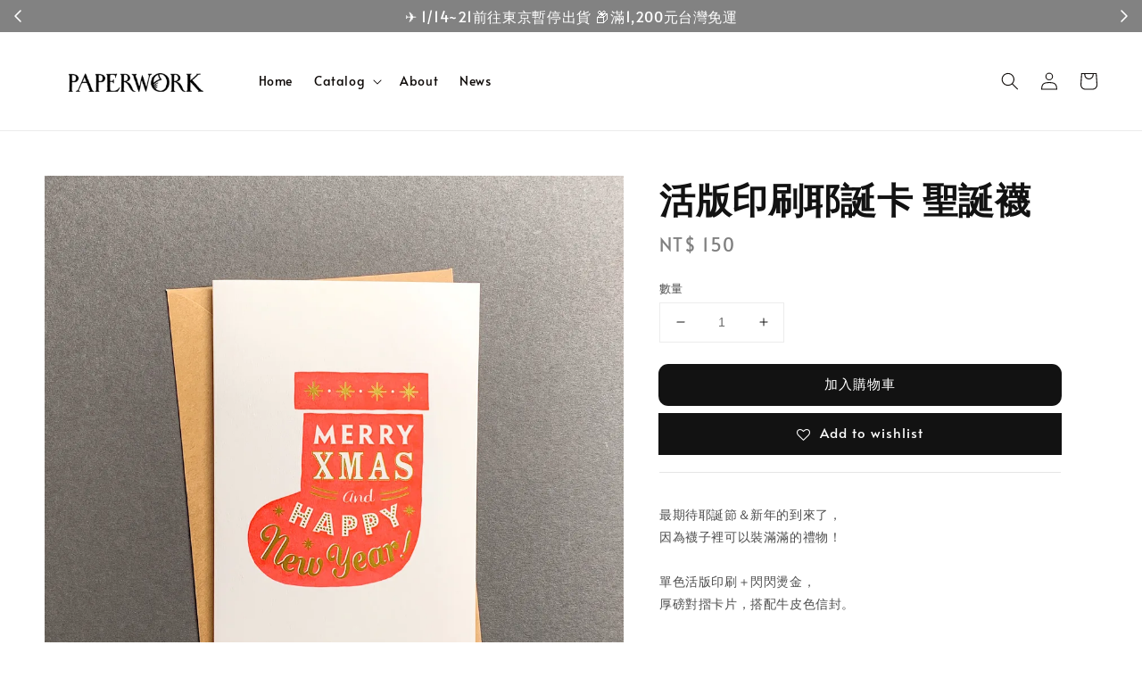

--- FILE ---
content_type: text/html; charset=UTF-8
request_url: https://www.paperwork.tw/products/%E6%B4%BB%E7%89%88%E5%8D%B0%E5%88%B7%E8%80%B6%E8%AA%95%E5%8D%A1-%E8%A5%AA%E5%AD%90
body_size: 37700
content:
<!doctype html>
<!--[if lt IE 7]><html class="no-js lt-ie9 lt-ie8 lt-ie7" lang="en"> <![endif]-->
<!--[if IE 7]><html class="no-js lt-ie9 lt-ie8" lang="en"> <![endif]-->
<!--[if IE 8]><html class="no-js lt-ie9" lang="en"> <![endif]-->
<!--[if IE 9 ]><html class="ie9 no-js"> <![endif]-->
<!--[if (gt IE 9)|!(IE)]><!--> <html class="no-js"> <!--<![endif]-->
<head>

  <!-- Basic page needs ================================================== -->
  <meta charset="utf-8">
  <meta http-equiv="X-UA-Compatible" content="IE=edge,chrome=1">

  
  <link rel="icon" href="https://cdn.store-assets.com/s/223798/f/1080819.png" />
  

  <!-- Title and description ================================================== -->
  <title>
  活版印刷耶誕卡 聖誕襪 &ndash; PAPERWORK紙本作業
  </title>

  
  <meta name="description" content="最期待耶誕節＆新年的到來了， 因為襪子裡可以裝滿滿的禮物！ 單色活版印刷＋閃閃燙金， 厚磅對摺卡片，搭配牛皮色信封。 對摺卡片、信封各1入 尺寸：10.5x14.8cm 印刷：活版印刷、燙金">
  

  <!-- Social meta ================================================== -->
  

  <meta property="og:type" content="product">
  <meta property="og:title" content="活版印刷耶誕卡 聖誕襪">
  <meta property="og:url" content="https://paperwork.tw/products/活版印刷耶誕卡-襪子">
  
  <meta property="og:image" content="https://cdn.store-assets.com/s/223798/i/12093851.jpeg?width=480&format=webp">
  <meta property="og:image:secure_url" content="https://cdn.store-assets.com/s/223798/i/12093851.jpeg?width=480&format=webp">
  
  <meta property="og:image" content="https://cdn.store-assets.com/s/223798/i/12093852.jpeg?width=480&format=webp">
  <meta property="og:image:secure_url" content="https://cdn.store-assets.com/s/223798/i/12093852.jpeg?width=480&format=webp">
  
  <meta property="og:image" content="https://cdn.store-assets.com/s/223798/i/12093853.jpeg?width=480&format=webp">
  <meta property="og:image:secure_url" content="https://cdn.store-assets.com/s/223798/i/12093853.jpeg?width=480&format=webp">
  
  <meta property="og:price:amount" content="150">
  <meta property="og:price:currency" content="TWD">


<meta property="og:description" content="最期待耶誕節＆新年的到來了， 因為襪子裡可以裝滿滿的禮物！ 單色活版印刷＋閃閃燙金， 厚磅對摺卡片，搭配牛皮色信封。 對摺卡片、信封各1入 尺寸：10.5x14.8cm 印刷：活版印刷、燙金">
<meta property="og:site_name" content="PAPERWORK紙本作業">



  <meta name="twitter:card" content="summary">



  <meta name="twitter:site" content="@">


  <meta name="twitter:title" content="活版印刷耶誕卡 聖誕襪">
  <meta name="twitter:description" content="最期待耶誕節＆新年的到來了，因為襪子裡可以裝滿滿的禮物！單色活版印刷＋閃閃燙金，厚磅對摺卡片，搭配牛皮色信封。對摺卡片、信封各1入尺寸：10.5x14.8cm印刷：活版印刷、燙金">
  <meta name="twitter:image" content="">
  <meta name="twitter:image:width" content="480">
  <meta name="twitter:image:height" content="480">




  <!-- Helpers ================================================== -->
  <link rel="canonical" href="https://paperwork.tw/products/活版印刷耶誕卡-襪子">
  <meta name="viewport" content="width=device-width,initial-scale=1,maximum-scale=1">
  <meta name="theme-color" content="#121212">
  
  <script src="//ajax.googleapis.com/ajax/libs/jquery/1.11.0/jquery.min.js" type="text/javascript" ></script>
  
  <!-- Header hook for plugins ================================================== -->
  
<!-- ScriptTags -->
<script>window.__st={'p': 'product', 'cid': ''};</script><script src='/assets/events.js'></script><script>(function(){function asyncLoad(){var urls=['/assets/facebook-pixel.js?v=1.1.1605512119','/assets/traffic.js?v=1','https://apps.easystore.co/facebook-login/script.js?shop=paperwork.easy.co'];for(var i=0;i<urls.length;i++){var s=document.createElement('script');s.type='text/javascript';s.async=true;s.src=urls[i];var x=document.getElementsByTagName('script')[0];x.parentNode.insertBefore(s, x);}}window.attachEvent ? window.attachEvent('onload', asyncLoad) : window.addEventListener('load', asyncLoad, false);})();</script>
<!-- /ScriptTags -->

  
  
  <script src="https://store-themes.easystore.co/223798/themes/262318/assets/global.js?t=1767844680" defer="defer"></script>

  
  
  <script>
  (function(i,s,o,g,r,a,m){i['GoogleAnalyticsObject']=r;i[r]=i[r]||function(){
  (i[r].q=i[r].q||[]).push(arguments)},i[r].l=1*new Date();a=s.createElement(o),
  m=s.getElementsByTagName(o)[0];a.async=1;a.src=g;m.parentNode.insertBefore(a,m)
  })(window,document,'script','https://www.google-analytics.com/analytics.js','ga');

  ga('create', '', 'auto','myTracker');
  ga('myTracker.send', 'pageview');

  </script>
  
  <script src="/assets/storefront.js?id=914286bfa5e6419c67d1" type="text/javascript" ></script>
  

  <!-- CSS ================================================== -->
  <style>
      @font-face {
        font-family: 'Alata';
        font-style: normal;
        font-weight: regular;
        src: local('Alata regular'), local('Alata-regular'), url(https://fonts.gstatic.com/s/alata/v2/PbytFmztEwbIofe6xKcRQEOX.ttf) format('truetype');
      }

      @font-face {
        font-family: 'Alata';
        font-style: normal;
        font-weight: regular;
        src: local('Alata regular'), local('Alata-regular'), url(https://fonts.gstatic.com/s/alata/v2/PbytFmztEwbIofe6xKcRQEOX.ttf) format('truetype');
      }

      :root {
        --font-body-family: 'Alata', sans-serif;
        --font-body-style: normal;
        --font-body-weight: 500;

        --font-heading-family: 'Alata', sans-serif;
        --font-heading-style: normal;
        --font-heading-weight: 700;

        --color-heading-text: 18,18,18;
        --color-base-text: 18,18,18;
        --color-base-background-1: 255,255,255;
        --color-base-background-2: 255,255,255;
        
        --color-base-solid-button-labels: 255,255,255;
        --color-base-outline-button-labels: 18,18,18;
        
        --color-base-accent-1: 18,18,18;
        --color-base-accent-2: 18,18,18;
        --payment-terms-background-color: 255,255,255;

        --gradient-base-background-1: 255,255,255;
        --gradient-base-background-2: 255,255,255;
        --gradient-base-accent-1: 18,18,18;
        --gradient-base-accent-2: 18,18,18;

        --page-width: 145rem;
      }

      *,
      *::before,
      *::after {
        box-sizing: inherit;
      }

      html {
        box-sizing: border-box;
        font-size: 62.5%;
        height: 100%;
      }

      body {
        display: grid;
        grid-template-rows: auto auto 1fr auto;
        grid-template-columns: 100%;
        min-height: 100%;
        margin: 0;
        font-size: 1.5rem;
        letter-spacing: 0.06rem;
        line-height: 1.8;
        font-family: var(--font-body-family);
        font-style: var(--font-body-style);
        font-weight: var(--font-body-weight);
        
      }

      @media screen and (min-width: 750px) {
        body {
          font-size: 1.6rem;
        }
      }
   </style>
  
  <link href="https://store-themes.easystore.co/223798/themes/262318/assets/base.css?t=1767844680" rel="stylesheet" type="text/css" media="screen" />

  
  

  <script>document.documentElement.className = document.documentElement.className.replace('no-js', 'js');</script>
</head>

<body id="-------------------------------" class="template-product" >
	
  
<!-- Snippet:global/body_start: Announcement Bar -->
<link rel="stylesheet" href="https://apps.easystore.co/assets/css/annoucement-bar/slider.css?v1.01">

<input type="hidden" id="total_announcement_left" name="total_announcement_left" value="2">
<input type="hidden" id="locale" name="locale" value="zh_TW">

<slider-announcement-bar-app id="announcement-bar" name="announcement-bar" style="
    border: unset;
    padding: 4px 0px;
    margin: 0px;
    z-index:2999;
    background:rgb(130, 130, 130);
    color:rgb(255, 255, 255);
    
">

  <div style="
    display: flex;
    justify-content: space-between;
    align-items: center;
    padding: 0px 0px;
    border-top: 0px;
    border-bottom: 0px;
    border-color: transparent;
  ">
    <div style="height: 24px;">
            <a id="previous-announcement-bar-button" class="announcement-bar-direction-button" type="button" name="previous" style="height: 24px;">
        <svg xmlns="http://www.w3.org/2000/svg" class="icon icon-tabler icon-tabler-chevron-left" width="24" height="24" viewBox="0 0 24 24" stroke-width="1.5" stroke="white" fill="none" stroke-linecap="round" stroke-linejoin="round">
          <path stroke="none" d="M0 0h24v24H0z" fill="none" />
          <polyline points="15 6 9 12 15 18" />
        </svg>
      </a>
          </div>

    <ul style="flex-grow: 2; margin: 0px;">
            <li id="announcement_bar_0" style="
          display: flex;
          justify-content: center;
          align-items: center;
          flex-wrap: wrap;
          margin: 0px;
          width: 100%;
          word-wrap: break-word;
        ">
        ✈️ 1/14~21前往東京暫停出貨  📦滿1,200元台灣免運
                        <input type="hidden" id="expired_at_0" name="expired_at_0" value="2023-02-05 00:00">
      </li>
            <li id="announcement_bar_1" style="
          display: flex;
          justify-content: center;
          align-items: center;
          flex-wrap: wrap;
          margin: 0px;
          width: 100%;
          word-wrap: break-word;
        ">
        歡迎詢問 Contact Us
                <a class="announcement-bar-button" href="https://lin.ee/CZbUFQZ" style="color: rgb(83, 169, 36); background: rgb(255, 255, 255);">LINE @fufuprint</a>
                        <input type="hidden" id="expired_at_1" name="expired_at_1" value="2026-01-12 00:00">
      </li>
          </ul>

    <div style="display: flex;">
            <a id="next-announcement-bar-button" class="announcement-bar-direction-button" type="button" name="next" style="height: 24px;">
        <svg xmlns="http://www.w3.org/2000/svg" class="icon icon-tabler icon-tabler-chevron-right" width="24" height="24" viewBox="0 0 24 24" stroke-width="1.5" stroke="white" fill="none" stroke-linecap="round" stroke-linejoin="round">
          <path stroke="none" d="M0 0h24v24H0z" fill="none" />
          <polyline points="9 6 15 12 9 18" />
        </svg>
      </a>
                </div>
  </div>


</slider-announcement-bar-app>

<script>
  $(function() {
    var is_top_enabled =  0;

    const loadScript = function(url, callback) {
      const script = document.createElement("script");
      script.type = "text/javascript";
      // If the browser is Internet Explorer.
      if (script.readyState) {
        script.onreadystatechange = function() {
          if (script.readyState == "loaded" || script.readyState == "complete") {
            script.onreadystatechange = null;
            callback();
          }
        };
        // For any other browser.
      } else {
        script.onload = function() {
          callback();
        };
      }
      script.src = url;
      document.getElementsByTagName("head")[0].appendChild(script);
    };

    const announcementBarAppJS = function($) {

      $('#announcement-close-button').on('click', function() {
        $('#announcement-bar, #announcement-bar-top').hide();
        $('#easystore-section-header, .sticky-topbar').css('top', '');
      });
    }

    if (typeof jQuery === 'undefined') {
      loadScript('//ajax.googleapis.com/ajax/libs/jquery/1.11.2/jquery.min.js', function() {
        jQuery = jQuery.noConflict(true);
        announcementBarAppJS(jQuery);
      });
    } else {
      announcementBarAppJS(jQuery);
    }


    
    if(is_top_enabled){
      // Prevent announcement bar block header
      setTimeout(()=>{
        $('#easystore-section-header, .sticky-topbar').css('top', $('#announcement-bar').height()+'px');
      }, 2000);
    }
  });

  setInterval(function() {
    const total_announcement = "2"
    var total_announcement_left = $("#total_announcement_left").val();

    for (let i = 0; i <= total_announcement; i++) {
      const startDate = new Date();
      const endDateStr = $("#expired_at_" + i).val();
      const endDate = endDateStr == undefined ? new Date() : new Date(endDateStr.replace(/-/g, "/"));
      const seconds = (endDate.getTime() - startDate.getTime()) / 1000;

      const days = parseInt(seconds / 86400);
      const hours = parseInt((seconds % 86400) / 3600);
      const mins = parseInt((seconds % 86400 % 3600) / 60);
      const secs = parseInt((seconds % 86400 % 3600) % 60);

      // use to translate countdown unit
      // (translate based on the preferred language when save announcement bar setting)
      String.prototype.translate = function() {
        try {
          if ($("#locale").val() == "zh_TW") {
            if (this.toString() === 'day') {
              return "天";
            }
            if (this.toString() === 'hour') {
              return "小時";
            }
            if (this.toString() === 'min') {
              return "分鐘";
            }
            if (this.toString() === 'sec') {
              return "秒";
            }
          } else {
            if (this.toString() === 'day') {
              if (days > 0) {
                return "Days";
              } else {
                return "Day";
              }
            } else if (this.toString() === 'hour') {
              if (hours > 0) {
                return "Hours";
              } else {
                return "Hour";
              }
            } else if (this.toString() === 'min') {
              if (mins > 0) {
                return "Mins";
              } else {
                return "Min";
              }
            } else if (this.toString() === 'sec') {
              if (secs > 0) {
                return "Secs";
              } else {
                return "Sec";
              }
            }
          }
        } catch (error) {
          console.log("Some errors heres", error);
        }
      };

      const announcementBar_countdown = document.getElementById("announcementBar_countdown_" + i);
      if (announcementBar_countdown && seconds > 0) {

        $(announcementBar_countdown).show()
        announcementBar_countdown.innerHTML = `
          <div>
            ${days} <small>${'day'.translate()}</small>
          </div>
          <div>
            ${hours} <small>${'hour'.translate()}</small>
          </div>
          <div>
            ${mins} <small>${'min'.translate()}</small>
          </div>
          <div>
            ${secs} <small>${'sec'.translate()}</small>
          </div>
        `;


      } else if (announcementBar_countdown && seconds <= 0) {
        $("#announcement_bar_" + i).remove();
        total_announcement_left = total_announcement_left - 1;
        $("#total_announcement_left").val(total_announcement_left);
      }
    }

    showOrHide(total_announcement_left);
  }, 1000);


  function showOrHide(total_announcement_left) {
    if (total_announcement_left <= 1) {
      $("#previous-announcement-bar-button,#next-announcement-bar-button").hide();
    } else {
      $("#previous-announcement-bar-button,#next-announcement-bar-button").show();
    }

    if (total_announcement_left == 0) {
      $("#announcement-close-button").hide();
      $("#announcement-bar").hide();
      $('#announcement-bar-top').hide();
      $('#easystore-section-header, .sticky-topbar').css('top', '');
    }
  };

  let annoucementBarAutoMoveInterval = '';
  class AnnouncementBarAppSlider extends HTMLElement {
    constructor() {
      super();
      this.slider = this.querySelector('ul');
      this.sliderItems = this.querySelectorAll('li');
      this.prevButton = this.querySelector('a[name="previous"]');
      this.nextButton = this.querySelector('a[name="next"]');

      if (!this.slider || !this.nextButton) return;

      const resizeObserver = new ResizeObserver(entries => this.initPages());
      resizeObserver.observe(this.slider);

      this.slider.addEventListener('scroll', this.update.bind(this));
      this.prevButton.addEventListener('click', this.onButtonClick.bind(this));
      this.nextButton.addEventListener('click', this.onButtonClick.bind(this));


    }

    initPages() {
      const sliderItemsToShow = Array.from(this.sliderItems).filter(element => element.clientWidth > 0);
      this.sliderLastItem = sliderItemsToShow[sliderItemsToShow.length - 1];
      if (sliderItemsToShow.length === 0) return;
      this.slidesPerPage = Math.floor(this.slider.clientWidth / sliderItemsToShow[0].clientWidth);
      this.totalPages = sliderItemsToShow.length - this.slidesPerPage + 1;
      this.update();
      let self = this
      var total_announcement_left = $("#total_announcement_left").val();
      annoucementBarAutoMoveInterval = setInterval(function() {
        if (total_announcement_left > 1) {
          self.moveSlide('next')
        }
      }, 5000)
    }

    update() {
      this.currentPage = Math.round(this.slider.scrollLeft / this.sliderLastItem.clientWidth) + 1;
    }

    onButtonClick(event) {
      event.preventDefault();
      let self = this;
      self.moveSlide(event.currentTarget.name);
    }


    moveSlide(move_to) {

      clearInterval(annoucementBarAutoMoveInterval);
      let self = this;
      annoucementBarAutoMoveInterval = setInterval(function() {
        self.moveSlide('next');
      }, 5000)

      if (move_to === 'previous' && this.currentPage === 1) {
        this.slider.scrollTo({
          left: this.sliderLastItem.clientWidth * (this.totalPages - 1)
        });
      } else if (move_to === 'next' && this.currentPage === this.totalPages) {
        this.slider.scrollTo({
          left: 0
        });
      } else {
        const slideScrollPosition = move_to === 'next' ? this.slider.scrollLeft + this.sliderLastItem
          .clientWidth : this.slider.scrollLeft - this.sliderLastItem.clientWidth;
        this.slider.scrollTo({
          left: slideScrollPosition
        });
      }
    }

  }

  customElements.define('slider-announcement-bar-app', AnnouncementBarAppSlider);
</script>

<!-- /Snippet -->

<!-- Snippet:global/body_start: Console Extension -->
<div id='es_console' style='display: none;'>223798</div>
<!-- /Snippet -->
<link href="/assets/css/wishlist.css?v1.02" rel="stylesheet" type="text/css" media="screen" />
<link rel="stylesheet" href="https://cdnjs.cloudflare.com/ajax/libs/font-awesome/4.5.0/css/font-awesome.min.css">

<script src="/assets/js/wishlist/wishlist.js" type="text/javascript"></script>
	
 	<style>
  header {
    --logo-width: 200px;
  }
  .header-wrapper,
  .header-wrapper .list-menu--disclosure,
  .header-wrapper .search-modal{
    background-color: #FFFFFF;
  }
  .header-wrapper .search-modal .field__input{
    background-color: rgb(var(--color-background));
  }
  .header-wrapper summary .icon-caret,
  .header-wrapper .header__menu-item a,
  .header-wrapper .list-menu__item,
  .header-wrapper .link--text{
    color: #0D0907;
  }
  
  .search-modal__form{
    position: relative;
  }
  
  .dropdown {
    display: none;
    position: absolute;
    top: 100%;
    left: 0;
    width: 100%;
    padding: 5px 0;
    background-color: #fff;
    color:#000;
    z-index: 1000;
    border-bottom-left-radius: 15px;
    border-bottom-right-radius: 15px;
    border: 1px solid rgba(var(--color-foreground), 1);
    border-top: none;
    overflow-x: hidden;
    overflow-y: auto;
    max-height: 350px;
  }
  
  .dropdown-item {
    padding: 0.4rem 2rem;
    cursor: pointer;
    line-height: 1.4;
    overflow: hidden;
    text-overflow: ellipsis;
    white-space: nowrap;
  }
  
  .dropdown-item:hover{
    background-color: #f3f3f3;
  }
  
  .search__input.is-focus{
    border-radius: 15px;
    border-bottom-left-radius: 0;
    border-bottom-right-radius: 0;
    border: 1px solid rgba(var(--color-foreground), 1);
    border-bottom: none;
    box-shadow: none;
  }
  
  .clear-all {
    text-align: right;
    padding: 0 2rem 0.2rem;
    line-height: 1;
    font-size: 70%;
    margin-bottom: -2px;
  }
  
  .clear-all:hover{
    background-color: #fff;
  }
  
  .search-input-focus .easystore-section-header-hidden{
    transform: none;
  }
  .referral-notification {
    position: absolute;
    top: 100%;
    right: 0;
    background: white;
    border: 1px solid #e0e0e0;
    border-radius: 8px;
    box-shadow: 0 4px 12px rgba(0, 0, 0, 0.15);
    width: 280px;
    z-index: 1000;
    padding: 16px;
    margin-top: 8px;
    font-size: 14px;
    line-height: 1.4;
  }
  
  .referral-notification::before {
    content: '';
    position: absolute;
    top: -8px;
    right: 20px;
    width: 0;
    height: 0;
    border-left: 8px solid transparent;
    border-right: 8px solid transparent;
    border-bottom: 8px solid white;
  }
  
  .referral-notification::after {
    content: '';
    position: absolute;
    top: -9px;
    right: 20px;
    width: 0;
    height: 0;
    border-left: 8px solid transparent;
    border-right: 8px solid transparent;
    border-bottom: 8px solid #e0e0e0;
  }
  
  .referral-notification h4 {
    margin: 0 0 8px 0;
    color: #2196F3;
    font-size: 16px;
    font-weight: 600;
  }
  
  .referral-notification p {
    margin: 0 0 12px 0;
    color: #666;
  }
  
  .referral-notification .referral-code {
    background: #f5f5f5;
    padding: 8px;
    border-radius: 4px;
    font-family: monospace;
    font-size: 13px;
    text-align: center;
    margin: 8px 0;
    border: 1px solid #ddd;
  }
  
  .referral-notification .close-btn {
    position: absolute;
    top: 8px;
    right: 8px;
    background: none;
    border: none;
    font-size: 18px;
    color: #999;
    cursor: pointer;
    padding: 0;
    width: 20px;
    height: 20px;
    line-height: 1;
  }
  
  .referral-notification .close-btn:hover {
    color: #333;
  }
  
  .referral-notification .action-btn {
    background: #2196F3;
    color: white;
    border: none;
    padding: 8px 16px;
    border-radius: 4px;
    cursor: pointer;
    font-size: 12px;
    margin-right: 8px;
    margin-top: 8px;
  }
  
  .referral-notification .action-btn:hover {
    background: #1976D2;
  }
  
  .referral-notification .dismiss-btn {
    background: transparent;
    color: #666;
    border: 1px solid #ddd;
    padding: 8px 16px;
    border-radius: 4px;
    cursor: pointer;
    font-size: 12px;
    margin-top: 8px;
  }
  
  .referral-notification .dismiss-btn:hover {
    background: #f5f5f5;
  }
  .referral-modal__dialog {
    transform: translate(-50%, 0);
    transition: transform var(--duration-default) ease, visibility 0s;
    z-index: 10000;
    position: fixed;
    top: 20vh;
    left: 50%;
    width: 100%;
    max-width: 350px;
    box-shadow: 0 4px 12px rgba(0, 0, 0, 0.15);
    border-radius: 12px;
    background-color: #fff;
    color: #000;
    padding: 20px;
    text-align: center;
  }

  .modal-overlay.referral-modal-overlay {
    position: fixed;
    top: 0;
    left: 0;
    width: 100%;
    height: 100%;
    background-color: rgba(0, 0, 0, 0.7);
    z-index: 2001;
    display: block;
    opacity: 1;
    transition: opacity var(--duration-default) ease, visibility 0s;
  }
</style>

<link rel="preload" href="https://store-themes.easystore.co/223798/themes/262318/assets/section-header.css?t=1767844680" as="style" onload="this.onload=null;this.rel='stylesheet'">
<link rel="preload" href="https://store-themes.easystore.co/223798/themes/262318/assets/component-list-menu.css?t=1767844680" as="style" onload="this.onload=null;this.rel='stylesheet'">
<link rel="preload" href="https://store-themes.easystore.co/223798/themes/262318/assets/component-menu-drawer.css?t=1767844680" as="style" onload="this.onload=null;this.rel='stylesheet'">
<link rel="preload" href="https://store-themes.easystore.co/223798/themes/262318/assets/component-cart-notification.css?v1.1?t=1767844680" as="style" onload="this.onload=null;this.rel='stylesheet'">

<script src="https://store-themes.easystore.co/223798/themes/262318/assets/cart-notification.js?t=1767844680" defer="defer"></script>
<script src="https://store-themes.easystore.co/223798/themes/262318/assets/details-modal.js?t=1767844680" defer="defer"></script>

<svg xmlns="http://www.w3.org/2000/svg" class="hidden">
  <symbol id="icon-search" viewbox="0 0 18 19" fill="none">
    <path fill-rule="evenodd" clip-rule="evenodd" d="M11.03 11.68A5.784 5.784 0 112.85 3.5a5.784 5.784 0 018.18 8.18zm.26 1.12a6.78 6.78 0 11.72-.7l5.4 5.4a.5.5 0 11-.71.7l-5.41-5.4z" fill="currentColor"/>
  </symbol>

  <symbol id="icon-close" class="icon icon-close" fill="none" viewBox="0 0 18 17">
    <path d="M.865 15.978a.5.5 0 00.707.707l7.433-7.431 7.579 7.282a.501.501 0 00.846-.37.5.5 0 00-.153-.351L9.712 8.546l7.417-7.416a.5.5 0 10-.707-.708L8.991 7.853 1.413.573a.5.5 0 10-.693.72l7.563 7.268-7.418 7.417z" fill="currentColor">
  </symbol>
</svg>


<div id="easystore-section-header">
  <sticky-header class="header-wrapper header-wrapper--border-bottom">
    <header class="header header--middle-left page-width header--has-menu" itemscope itemtype="http://schema.org/Organization">
      <header-drawer data-breakpoint="tablet">
        <details class="menu-drawer-container menu-opening">
          <summary class="header__icon header__icon--menu header__icon--summary link link--text focus-inset" aria-label="Menu" role="button" aria-expanded="true" aria-controls="menu-drawer">
            <span>
              


    <svg xmlns="http://www.w3.org/2000/svg" aria-hidden="true" focusable="false" role="presentation" class="icon icon-hamburger " fill="none" viewBox="0 0 18 16">
      <path d="M1 .5a.5.5 0 100 1h15.71a.5.5 0 000-1H1zM.5 8a.5.5 0 01.5-.5h15.71a.5.5 0 010 1H1A.5.5 0 01.5 8zm0 7a.5.5 0 01.5-.5h15.71a.5.5 0 010 1H1a.5.5 0 01-.5-.5z" fill="currentColor">
      </path>
    </svg>

  

              


    <svg xmlns="http://www.w3.org/2000/svg" aria-hidden="true" focusable="false" role="presentation" class="icon icon-close " fill="none" viewBox="0 0 18 17">
      <path d="M.865 15.978a.5.5 0 00.707.707l7.433-7.431 7.579 7.282a.501.501 0 00.846-.37.5.5 0 00-.153-.351L9.712 8.546l7.417-7.416a.5.5 0 10-.707-.708L8.991 7.853 1.413.573a.5.5 0 10-.693.72l7.563 7.268-7.418 7.417z" fill="currentColor">
      </path>
    </svg>

  

            </span>
          </summary>
          <div id="menu-drawer" class="menu-drawer motion-reduce" tabindex="-1">
            <div class="menu-drawer__inner-container">
              <div class="menu-drawer__navigation-container">
                <nav class="menu-drawer__navigation">
                  <ul class="menu-drawer__menu list-menu" role="list">
                    
                    
                      
                        <li>
                          <a href="/"  class="menu-drawer__menu-item list-menu__item link link--text focus-inset">
                            Home
                          </a>
                        </li>
                      
                    
                    
                      
                        
                        <li>
                          <details>
                                <summary class="menu-drawer__menu-item list-menu__item link link--text focus-inset" role="button" aria-expanded="false" aria-controls="link-Bags">
                                  <a href="/collections/all"  class="link--text list-menu__item menu-drawer__menu-item">
                                    Catalog
                                  </a>
                                  


    <svg viewBox="0 0 14 10" fill="none" aria-hidden="true" focusable="false" role="presentation" class="icon icon-arrow " xmlns="http://www.w3.org/2000/svg">
      <path fill-rule="evenodd" clip-rule="evenodd" d="M8.537.808a.5.5 0 01.817-.162l4 4a.5.5 0 010 .708l-4 4a.5.5 0 11-.708-.708L11.793 5.5H1a.5.5 0 010-1h10.793L8.646 1.354a.5.5 0 01-.109-.546z" fill="currentColor"></path>
    </svg>

  

                                  


    <svg aria-hidden="true" focusable="false" role="presentation" class="icon icon-caret " viewBox="0 0 10 6">
      <path fill-rule="evenodd" clip-rule="evenodd" d="M9.354.646a.5.5 0 00-.708 0L5 4.293 1.354.646a.5.5 0 00-.708.708l4 4a.5.5 0 00.708 0l4-4a.5.5 0 000-.708z" fill="currentColor"></path>
    </svg>

  

                                </summary>
                                <div class="menu-drawer__submenu motion-reduce" tabindex="-1">
                                  <div class="menu-drawer__inner-submenu">
                                    <button class="menu-drawer__close-button link link--text focus-inset" aria-expanded="true">
                                      


    <svg viewBox="0 0 14 10" fill="none" aria-hidden="true" focusable="false" role="presentation" class="icon icon-arrow " xmlns="http://www.w3.org/2000/svg">
      <path fill-rule="evenodd" clip-rule="evenodd" d="M8.537.808a.5.5 0 01.817-.162l4 4a.5.5 0 010 .708l-4 4a.5.5 0 11-.708-.708L11.793 5.5H1a.5.5 0 010-1h10.793L8.646 1.354a.5.5 0 01-.109-.546z" fill="currentColor"></path>
    </svg>

  

                                      Catalog
                                    </button>
                                    <ul class="menu-drawer__menu list-menu" role="list" tabindex="-1">
                                      
                                        
                                        
                                          <li>
                                            <a href="/collections/greeting-card"  class="menu-drawer__menu-item link link--text list-menu__item focus-inset">
                                              Greeting Card 卡片
                                            </a>
                                          </li>
                                        
                                      
                                        
                                        
                                          <li>
                                            <a href="/collections/postcard"  class="menu-drawer__menu-item link link--text list-menu__item focus-inset">
                                              Postcard 明信片
                                            </a>
                                          </li>
                                        
                                      
                                        
                                        
                                          <li>
                                            <a href="/collections/single-card"  class="menu-drawer__menu-item link link--text list-menu__item focus-inset">
                                              Card 小卡片
                                            </a>
                                          </li>
                                        
                                      
                                        
                                        
                                          <li>
                                            <a href="/collections/envelope-letterset"  class="menu-drawer__menu-item link link--text list-menu__item focus-inset">
                                              Envelope &amp; Letter Set 信封信紙
                                            </a>
                                          </li>
                                        
                                      
                                        
                                        
                                          <li>
                                            <a href="/collections/note"  class="menu-drawer__menu-item link link--text list-menu__item focus-inset">
                                              Note 筆記書寫
                                            </a>
                                          </li>
                                        
                                      
                                        
                                        
                                          <li>
                                            <a href="/collections/paper"  class="menu-drawer__menu-item link link--text list-menu__item focus-inset">
                                              Paper 紙張素材
                                            </a>
                                          </li>
                                        
                                      
                                        
                                        
                                          <li>
                                            <a href="/collections/poster"  class="menu-drawer__menu-item link link--text list-menu__item focus-inset">
                                              Poster &amp; Book 海報.書
                                            </a>
                                          </li>
                                        
                                      
                                        
                                        
                                          <li>
                                            <a href="/collections/printing-tools"  class="menu-drawer__menu-item link link--text list-menu__item focus-inset">
                                              Tools 印刷道具
                                            </a>
                                          </li>
                                        
                                      
                                        
                                        
                                          <li>
                                            <a href="/collections/stationery"  class="menu-drawer__menu-item link link--text list-menu__item focus-inset">
                                              Stationery 文具雜貨
                                            </a>
                                          </li>
                                        
                                      
                                        
                                        
                                          <li>
                                            <a href="/collections/new-year"  class="menu-drawer__menu-item link link--text list-menu__item focus-inset">
                                              New Year 新年節日
                                            </a>
                                          </li>
                                        
                                      
                                        
                                        
                                          <li>
                                            <a href="/collections/custom"  class="menu-drawer__menu-item link link--text list-menu__item focus-inset">
                                              Custom 客製
                                            </a>
                                          </li>
                                        
                                      
                                        
                                        
                                          <li>
                                            <a href="/collections/fufuprint"  class="menu-drawer__menu-item link link--text list-menu__item focus-inset">
                                              Printed by FUFU 小福印刷
                                            </a>
                                          </li>
                                        
                                      
                                      
                                    </ul>
                                  </div>
                                </div>
                          </details>
                        </li>
                      
                    
                    
                      
                        <li>
                          <a href="/pages/about"  class="menu-drawer__menu-item list-menu__item link link--text focus-inset">
                            About
                          </a>
                        </li>
                      
                    
                    
                      
                        <li>
                          <a href="/pages/news"  class="menu-drawer__menu-item list-menu__item link link--text focus-inset">
                            News
                          </a>
                        </li>
                      
                    
                  </ul>
                </nav>

                <div class="menu-drawer__utility-links">

                  





                  
                  
                  
                    <a href="/account/login" class="menu-drawer__account link link--text focus-inset h5">
                       


    <svg xmlns="http://www.w3.org/2000/svg" aria-hidden="true" focusable="false" role="presentation" class="icon icon-account " fill="none" viewBox="0 0 18 19">
      <path fill-rule="evenodd" clip-rule="evenodd" d="M6 4.5a3 3 0 116 0 3 3 0 01-6 0zm3-4a4 4 0 100 8 4 4 0 000-8zm5.58 12.15c1.12.82 1.83 2.24 1.91 4.85H1.51c.08-2.6.79-4.03 1.9-4.85C4.66 11.75 6.5 11.5 9 11.5s4.35.26 5.58 1.15zM9 10.5c-2.5 0-4.65.24-6.17 1.35C1.27 12.98.5 14.93.5 18v.5h17V18c0-3.07-.77-5.02-2.33-6.15-1.52-1.1-3.67-1.35-6.17-1.35z" fill="currentColor"></path>
    </svg>

  
 
                      
                      登入
                    </a>
                  
                    <a href="/account/register" class="menu-drawer__account link link--text focus-inset h5">
                      
                       


    <svg xmlns="http://www.w3.org/2000/svg" aria-hidden="true" focusable="false" role="presentation" class="icon icon-plus " fill="none" viewBox="0 0 10 10">
      <path fill-rule="evenodd" clip-rule="evenodd" d="M1 4.51a.5.5 0 000 1h3.5l.01 3.5a.5.5 0 001-.01V5.5l3.5-.01a.5.5 0 00-.01-1H5.5L5.49.99a.5.5 0 00-1 .01v3.5l-3.5.01H1z" fill="currentColor"></path>
    </svg>

  
 
                      建立帳號
                    </a>
                  
                  
                  
                </div>
              </div>
            </div>
          </div>
        </details>
      </header-drawer>
  
      
        <a href="/" class="header__heading-link link link--text focus-inset" itemprop="url">
          <img src="https://cdn.store-assets.com/s/223798/f/824993.png" class="header__heading-logo" alt="PAPERWORK紙本作業" loading="lazy" itemprop="logo">
        </a>
      
      <nav class="header__inline-menu">
        <ul class="list-menu list-menu--inline" role="list">
          
            
              
                <li>
                  <a href="/"  class="header__menu-item header__menu-item list-menu__item link link--text focus-inset">
                    Home
                  </a>
                </li>
              
            
            
              
                
                <li>
                  <details-disclosure>
                    <details>
                      <summary class="header__menu-item list-menu__item link focus-inset">
                        <a href="/collections/all"  >Catalog</a>
                        


    <svg aria-hidden="true" focusable="false" role="presentation" class="icon icon-caret " viewBox="0 0 10 6">
      <path fill-rule="evenodd" clip-rule="evenodd" d="M9.354.646a.5.5 0 00-.708 0L5 4.293 1.354.646a.5.5 0 00-.708.708l4 4a.5.5 0 00.708 0l4-4a.5.5 0 000-.708z" fill="currentColor"></path>
    </svg>

  

                      </summary>
                      <ul class="header__submenu list-menu list-menu--disclosure caption-large motion-reduce" role="list" tabindex="-1">
                        
                        
                        
                          
                            
                            <li>
                              <a href="/collections/greeting-card"  class="header__menu-item list-menu__item link link--text focus-inset caption-large">
                                Greeting Card 卡片
                              </a>
                            </li>
                          
                        
                        
                          
                            
                            <li>
                              <a href="/collections/postcard"  class="header__menu-item list-menu__item link link--text focus-inset caption-large">
                                Postcard 明信片
                              </a>
                            </li>
                          
                        
                        
                          
                            
                            <li>
                              <a href="/collections/single-card"  class="header__menu-item list-menu__item link link--text focus-inset caption-large">
                                Card 小卡片
                              </a>
                            </li>
                          
                        
                        
                          
                            
                            <li>
                              <a href="/collections/envelope-letterset"  class="header__menu-item list-menu__item link link--text focus-inset caption-large">
                                Envelope &amp; Letter Set 信封信紙
                              </a>
                            </li>
                          
                        
                        
                          
                            
                            <li>
                              <a href="/collections/note"  class="header__menu-item list-menu__item link link--text focus-inset caption-large">
                                Note 筆記書寫
                              </a>
                            </li>
                          
                        
                        
                          
                            
                            <li>
                              <a href="/collections/paper"  class="header__menu-item list-menu__item link link--text focus-inset caption-large">
                                Paper 紙張素材
                              </a>
                            </li>
                          
                        
                        
                          
                            
                            <li>
                              <a href="/collections/poster"  class="header__menu-item list-menu__item link link--text focus-inset caption-large">
                                Poster &amp; Book 海報.書
                              </a>
                            </li>
                          
                        
                        
                          
                            
                            <li>
                              <a href="/collections/printing-tools"  class="header__menu-item list-menu__item link link--text focus-inset caption-large">
                                Tools 印刷道具
                              </a>
                            </li>
                          
                        
                        
                          
                            
                            <li>
                              <a href="/collections/stationery"  class="header__menu-item list-menu__item link link--text focus-inset caption-large">
                                Stationery 文具雜貨
                              </a>
                            </li>
                          
                        
                        
                          
                            
                            <li>
                              <a href="/collections/new-year"  class="header__menu-item list-menu__item link link--text focus-inset caption-large">
                                New Year 新年節日
                              </a>
                            </li>
                          
                        
                        
                          
                            
                            <li>
                              <a href="/collections/custom"  class="header__menu-item list-menu__item link link--text focus-inset caption-large">
                                Custom 客製
                              </a>
                            </li>
                          
                        
                        
                          
                            
                            <li>
                              <a href="/collections/fufuprint"  class="header__menu-item list-menu__item link link--text focus-inset caption-large">
                                Printed by FUFU 小福印刷
                              </a>
                            </li>
                          
                        
                      </ul>
                    </details>
                  </details-disclosure>
                </li>
              
            
            
              
                <li>
                  <a href="/pages/about"  class="header__menu-item header__menu-item list-menu__item link link--text focus-inset">
                    About
                  </a>
                </li>
              
            
            
              
                <li>
                  <a href="/pages/news"  class="header__menu-item header__menu-item list-menu__item link link--text focus-inset">
                    News
                  </a>
                </li>
              
            
            
            
              
                
                  
                
                  
                
              
            
        </ul>
      </nav>
      <div class="header__icons">
        <details-modal class="header__search">
          <details>
            <summary class="header__icon header__icon--search header__icon--summary link link--text focus-inset modal__toggle" aria-haspopup="dialog" aria-label="搜尋">
              <span>
                <svg class="modal__toggle-open icon icon-search" aria-hidden="true" focusable="false" role="presentation">
                  <use href="#icon-search">
                </svg>
                <svg class="modal__toggle-close icon icon-close" aria-hidden="true" focusable="false" role="presentation">
                  <use href="#icon-close">
                </svg>
              </span>
            </summary>
            <div class="search-modal modal__content" role="dialog" aria-modal="true" aria-label="搜尋">
              <div class="modal-overlay"></div>
              <div class="search-modal__content" tabindex="-1">
                  <form action="/search" method="get" role="search" class="search search-modal__form">
                    <div class="field">
                      <input class="search__input field__input" 
                        id="Search-In-Modal"
                        type="search"
                        name="q"
                        value=""
                        placeholder="搜尋"
                        autocomplete="off"
                      >
                      <label class="field__label" for="Search-In-Modal">搜尋</label>
                      <div class="dropdown" id="searchDropdown"></div>
                      <input type="hidden" name="search_history" class="hidden_search_history">
                      <input type="hidden" name="options[prefix]" value="last">
                      <button class="search__button field__button" aria-label="搜尋">
                        <svg class="icon icon-search" aria-hidden="true" focusable="false" role="presentation">
                          <use href="#icon-search">
                        </svg>
                      </button> 
                    </div>
                  </form>
                <button type="button" class="search-modal__close-button modal__close-button link link--text focus-inset" aria-label="accessibility.close">
                  <svg class="icon icon-close" aria-hidden="true" focusable="false" role="presentation">
                    <use href="#icon-close">
                  </svg>
                </button>
              </div>
            </div>
          </details>
        </details-modal>

        
          
            <div class="header__icon header__icon--account link link--text focus-inset small-hide medium-hide" style="position: relative;">
              <a href="/account/login" class="header__icon link link--text focus-inset p-2">
                


    <svg xmlns="http://www.w3.org/2000/svg" aria-hidden="true" focusable="false" role="presentation" class="icon icon-account " fill="none" viewBox="0 0 18 19">
      <path fill-rule="evenodd" clip-rule="evenodd" d="M6 4.5a3 3 0 116 0 3 3 0 01-6 0zm3-4a4 4 0 100 8 4 4 0 000-8zm5.58 12.15c1.12.82 1.83 2.24 1.91 4.85H1.51c.08-2.6.79-4.03 1.9-4.85C4.66 11.75 6.5 11.5 9 11.5s4.35.26 5.58 1.15zM9 10.5c-2.5 0-4.65.24-6.17 1.35C1.27 12.98.5 14.93.5 18v.5h17V18c0-3.07-.77-5.02-2.33-6.15-1.52-1.1-3.67-1.35-6.17-1.35z" fill="currentColor"></path>
    </svg>

  

              </a>

              <!-- Referral Notification Popup for Desktop -->
              <div id="referralNotification" class="referral-notification" style="display: none;">
                <button class="close-btn" onclick="dismissReferralNotification()">&times;</button>
                <div style="text-align: center; margin-bottom: 16px;">
                  <div style="width: 100px; height: 100px; margin: 0 auto;">
                    <img src="https://resources.easystore.co/storefront/icons/channels/vector_referral_program.svg">
                  </div>
                </div>
                <p id="referralSignupMessage" style="text-align: center; font-size: 14px; color: #666; margin: 0 0 20px 0;">
                  您的好友送您   回饋金！立即註冊領取。
                </p>
                <div style="text-align: center;">
                  <button class="btn" onclick="goToSignupPage()" style="width: 100%;">
                    註冊
                  </button>
                </div>
              </div>
            </div>
          
        
        
        <a href="/cart" class="header__icon header__icon--cart link link--text focus-inset" id="cart-icon-bubble">
          


    <svg class="icon icon-cart-empty " aria-hidden="true" focusable="false" role="presentation" xmlns="http://www.w3.org/2000/svg" viewBox="0 0 40 40" fill="none">
      <path d="m15.75 11.8h-3.16l-.77 11.6a5 5 0 0 0 4.99 5.34h7.38a5 5 0 0 0 4.99-5.33l-.78-11.61zm0 1h-2.22l-.71 10.67a4 4 0 0 0 3.99 4.27h7.38a4 4 0 0 0 4-4.27l-.72-10.67h-2.22v.63a4.75 4.75 0 1 1 -9.5 0zm8.5 0h-7.5v.63a3.75 3.75 0 1 0 7.5 0z" fill="currentColor" fill-rule="evenodd"></path>
    </svg>

  

          <div class="cart-count-bubble hidden">
            <span aria-hidden="true" class="js-content-cart-count">0</span>
          </div>
        </a>

        
          
          <!-- Referral Notification Modal for Mobile -->
          <details-modal class="referral-modal" id="referralMobileModal">
            <details>
              <summary class="referral-modal__toggle" aria-haspopup="dialog" aria-label="Open referral modal" style="display: none;">
              </summary>
              <div class="modal-overlay referral-modal-overlay"></div>
              <div class="referral-modal__dialog" role="dialog" aria-modal="true" aria-label="Referral notification">
                <div class="referral-modal__content">
                  <button type="button" class="modal__close-button" aria-label="Close" onclick="closeMobileReferralModal()" style="position: absolute; top: 16px; right: 16px; background: none; border: none; font-size: 24px; cursor: pointer;">
                    &times;
                  </button>
                  
                  <div style="margin-bottom: 24px;">
                    <div style="width: 120px; height: 120px; margin: 0 auto 20px;">
                      <img src="https://resources.easystore.co/storefront/icons/channels/vector_referral_program.svg" style="width: 100%; height: 100%;">
                    </div>
                  </div>
                  
                  <p id="referralSignupMessageMobile" style="font-size: 16px; color: #333; margin: 0 0 30px 0; line-height: 1.5;">
                    您的好友送您   回饋金！立即註冊領取。
                  </p>
                  
                  <button type="button" class="btn" onclick="goToSignupPageFromMobile()" style="width: 100%;">
                    註冊
                  </button>
                </div>
              </div>
            </details>
          </details-modal>
          
        
      </div>
    </header>
  </sticky-header>
  
<cart-notification>
  <div class="cart-notification-wrapper page-width color-background-1">
    <div id="cart-notification" class="cart-notification focus-inset" aria-modal="true" aria-label="已加入購物車" role="dialog" tabindex="-1">
      <div class="cart-notification__header">
        <h2 class="cart-notification__heading caption-large">


    <svg class="icon icon-checkmark color-foreground-text " aria-hidden="true" focusable="false" xmlns="http://www.w3.org/2000/svg" viewBox="0 0 12 9" fill="none">
      <path fill-rule="evenodd" clip-rule="evenodd" d="M11.35.643a.5.5 0 01.006.707l-6.77 6.886a.5.5 0 01-.719-.006L.638 4.845a.5.5 0 11.724-.69l2.872 3.011 6.41-6.517a.5.5 0 01.707-.006h-.001z" fill="currentColor"></path>
    </svg>

  
 已加入購物車</h2>
        <button type="button" class="cart-notification__close modal__close-button link link--text focus-inset" aria-label="accessibility.close">
          


    <svg xmlns="http://www.w3.org/2000/svg" aria-hidden="true" focusable="false" role="presentation" class="icon icon-close " fill="none" viewBox="0 0 18 17">
      <path d="M.865 15.978a.5.5 0 00.707.707l7.433-7.431 7.579 7.282a.501.501 0 00.846-.37.5.5 0 00-.153-.351L9.712 8.546l7.417-7.416a.5.5 0 10-.707-.708L8.991 7.853 1.413.573a.5.5 0 10-.693.72l7.563 7.268-7.418 7.417z" fill="currentColor">
      </path>
    </svg>

  

        </button>
      </div>
      <div id="cart-notification-product" class="cart-notification-product"></div>
      <div class="cart-notification__links">
        <a href="/cart" id="cart-notification-button" class="button button--secondary button--full-width">查看購物車 (<span class="js-content-cart-count">0</span>)</a>
        <form action="/cart" method="post" id="cart-notification-form">
          <input type="hidden" name="_token" value="jpYkCHnw9FiUBOl3JJZVAoBTmQjSYrNvPoeJNn58">
          <input type="hidden" name="current_currency" value="">
          <button class="button button--primary button--full-width" name="checkout" value="true">結帳</button>
        </form>
        <button type="button" class="link button-label">繼續購物</button>
      </div>
    </div>
  </div>
</cart-notification>
<style>
  .cart-notification {
     display: none;
  }
</style>
<script>
document.getElementById('cart-notification-form').addEventListener('submit',(event)=>{
  if(event.submitter) event.submitter.classList.add('loading');
})

</script>

</div>


<script>

  class StickyHeader extends HTMLElement {
    constructor() {
      super();
    }

    connectedCallback() {
      this.header = document.getElementById('easystore-section-header');
      this.headerBounds = {};
      this.currentScrollTop = 0;
      this.preventReveal = false;

      this.onScrollHandler = this.onScroll.bind(this);
      this.hideHeaderOnScrollUp = () => this.preventReveal = true;

      this.addEventListener('preventHeaderReveal', this.hideHeaderOnScrollUp);
      window.addEventListener('scroll', this.onScrollHandler, false);

      this.createObserver();
    }

    disconnectedCallback() {
      this.removeEventListener('preventHeaderReveal', this.hideHeaderOnScrollUp);
      window.removeEventListener('scroll', this.onScrollHandler);
    }

    createObserver() {
      let observer = new IntersectionObserver((entries, observer) => {
        this.headerBounds = entries[0].intersectionRect;
        observer.disconnect();
      });

      observer.observe(this.header);
    }

    onScroll() {
      const scrollTop = window.pageYOffset || document.documentElement.scrollTop;

      if (scrollTop > this.currentScrollTop && scrollTop > this.headerBounds.bottom) {
        requestAnimationFrame(this.hide.bind(this));
      } else if (scrollTop < this.currentScrollTop && scrollTop > this.headerBounds.bottom) {
        if (!this.preventReveal) {
          requestAnimationFrame(this.reveal.bind(this));
        } else {
          window.clearTimeout(this.isScrolling);

          this.isScrolling = setTimeout(() => {
            this.preventReveal = false;
          }, 66);

          requestAnimationFrame(this.hide.bind(this));
        }
      } else if (scrollTop <= this.headerBounds.top) {
        requestAnimationFrame(this.reset.bind(this));
      }


      this.currentScrollTop = scrollTop;
    }

    hide() {
      this.header.classList.add('easystore-section-header-hidden', 'easystore-section-header-sticky');
      this.closeMenuDisclosure();
      // this.closeSearchModal();
    }

    reveal() {
      this.header.classList.add('easystore-section-header-sticky', 'animate');
      this.header.classList.remove('easystore-section-header-hidden');
    }

    reset() {
      this.header.classList.remove('easystore-section-header-hidden', 'easystore-section-header-sticky', 'animate');
    }

    closeMenuDisclosure() {
      this.disclosures = this.disclosures || this.header.querySelectorAll('details-disclosure');
      this.disclosures.forEach(disclosure => disclosure.close());
    }

    // closeSearchModal() {
    //   this.searchModal = this.searchModal || this.header.querySelector('details-modal');
    //   this.searchModal.close(false);
    // }
  }

  customElements.define('sticky-header', StickyHeader);

  
  class DetailsDisclosure extends HTMLElement{
    constructor() {
      super();
      this.mainDetailsToggle = this.querySelector('details');
      // this.mainDetailsToggle.addEventListener('focusout', this.onFocusOut.bind(this));
      this.mainDetailsToggle.addEventListener('mouseover', this.open.bind(this));
      this.mainDetailsToggle.addEventListener('mouseleave', this.close.bind(this));
    }

    onFocusOut() {
      setTimeout(() => {
        if (!this.contains(document.activeElement)) this.close();
      })
    }

    open() {
      this.mainDetailsToggle.setAttribute('open',1)
    }

    close() {
      this.mainDetailsToggle.removeAttribute('open')
    }
  }

  customElements.define('details-disclosure', DetailsDisclosure);

  function clearAll() {
    localStorage.removeItem('searchHistory'); 
    
    var customer = "";
    if(customer) {
      // Your logic to clear all data or call an endpoint
      fetch('/account/search_histories', {
          method: 'DELETE',
          headers: {
            "Content-Type": "application/json",
            "X-Requested-With": "XMLHttpRequest"
          },
          body: JSON.stringify({
            _token: "jpYkCHnw9FiUBOl3JJZVAoBTmQjSYrNvPoeJNn58"
          }),
      })
      .then(response => response.json())
    }
  }
  // End - delete search history from local storage
  
  // search history dropdown  
  var searchInputs = document.querySelectorAll('.search__input');
  
  if(searchInputs.length > 0) {
    
    searchInputs.forEach((searchInput)=> {
    
      searchInput.addEventListener('focus', function() {
        var searchDropdown = searchInput.closest('form').querySelector('#searchDropdown');
        searchDropdown.innerHTML = ''; // Clear existing items
  
        // retrieve data from local storage
        var searchHistoryData = JSON.parse(localStorage.getItem('searchHistory')) || [];
  
        // Convert JSON to string
        var search_history_json = JSON.stringify(searchHistoryData);
  
        // Set the value of the hidden input
        searchInput.closest('form').querySelector(".hidden_search_history").value = search_history_json;
  
        // create dropdown items
        var clearAllItem = document.createElement('div');
        clearAllItem.className = 'dropdown-item clear-all';
        clearAllItem.textContent = 'Clear';
        clearAllItem.addEventListener('click', function() {
          clearAll();
          searchDropdown.style.display = 'none';
          searchInput.classList.remove('is-focus');
        });
        searchDropdown.appendChild(clearAllItem);
  
        // create dropdown items
        searchHistoryData.forEach(function(item) {
          var dropdownItem = document.createElement('div');
          dropdownItem.className = 'dropdown-item';
          dropdownItem.textContent = item.term;
          dropdownItem.addEventListener('click', function() {
            searchInput.value = item.term;
            searchInput.closest('form').submit();
            searchDropdown.style.display = 'none';
          });
          searchDropdown.appendChild(dropdownItem);
        });
  
        if(searchHistoryData.length > 0){
          // display the dropdown
          searchInput.classList.add('is-focus');
          document.body.classList.add('search-input-focus');
          searchDropdown.style.display = 'block';
        }
      });
  
      searchInput.addEventListener("focusout", (event) => {
        var searchDropdown = searchInput.closest('form').querySelector('#searchDropdown');
        searchInput.classList.remove('is-focus');
        searchDropdown.classList.add('transparent');
        setTimeout(()=>{
          searchDropdown.style.display = 'none';
          searchDropdown.classList.remove('transparent');
          document.body.classList.remove('search-input-focus');
        }, 400);
      });
    })
  }
  // End - search history dropdown

  // referral notification popup
  const referralMessageTemplate = '您的好友送您 __CURRENCY_CODE__ __CREDIT_AMOUNT__ 回饋金！立即註冊領取。';
  const shopCurrency = 'NT$';

  function getCookie(name) {
    const value = `; ${document.cookie}`;
    const parts = value.split(`; ${name}=`);
    if (parts.length === 2) return parts.pop().split(';').shift();
    return null;
  }

  function removeCookie(name) {
    document.cookie = `${name}=; expires=Thu, 01 Jan 1970 00:00:00 UTC; path=/;`;
  }

  function showReferralNotification() {
    const referralCode = getCookie('customer_referral_code');
    
    
    const customerReferralCode = null;
    
    
    const activeReferralCode = referralCode || customerReferralCode;
    const referralData = JSON.parse(localStorage.getItem('referral_notification_data')) || {};
    
    if (referralData.timestamp && referralData.expirationDays) {
      const expirationTime = referralData.timestamp + (referralData.expirationDays * 24 * 60 * 60 * 1000);
      if (Date.now() > expirationTime) {
        localStorage.removeItem('referral_notification_data');
        return;
      }
    }
    
    if (referralData.dismissed) return;
    
    if (activeReferralCode) {
      if (referralData.creditAmount) {
        displayReferralNotification(referralData.creditAmount);
      } else {
        fetchReferralCampaignData(activeReferralCode);
      }
    }
  }
    
  function fetchReferralCampaignData(referralCode) {
    fetch(`/customer/referral_program/campaigns/${referralCode}`)
      .then(response => {
        if (!response.ok) {
          throw new Error('Network response was not ok');
        }
        return response.json();
      })
      .then(data => {
        let refereeCreditAmount = null;
        if (data.data.campaign && data.data.campaign.referral_rules) {
          const refereeRule = data.data.campaign.referral_rules.find(rule => 
            rule.target_type === 'referee' && 
            rule.event_name === 'customer/create' && 
            rule.entitlement && 
            rule.entitlement.type === 'credit'
          );
          
          if (refereeRule) {
            refereeCreditAmount = refereeRule.entitlement.amount;
          }
        }
        
        const referralData = JSON.parse(localStorage.getItem('referral_notification_data')) || {};
        referralData.creditAmount = refereeCreditAmount;
        referralData.dismissed = referralData.dismissed || false;
        referralData.timestamp = Date.now();
        referralData.expirationDays = 3;
        localStorage.setItem('referral_notification_data', JSON.stringify(referralData));
        
        displayReferralNotification(refereeCreditAmount);
      })
      .catch(error => {
        removeCookie('customer_referral_code');
      });
  }
    
  function displayReferralNotification(creditAmount = null) {
    const isMobile = innerWidth <= 749;
    
    if (isMobile) {
      const mobileModal = document.querySelector('#referralMobileModal details');
      const mobileMessageElement = document.getElementById('referralSignupMessageMobile');
      
      if (mobileModal && mobileMessageElement) {
        if (creditAmount) {
          const finalMessage = referralMessageTemplate
            .replace('__CREDIT_AMOUNT__', creditAmount)
            .replace('__CURRENCY_CODE__', shopCurrency);
          
          mobileMessageElement.textContent = finalMessage;
        }
        
        mobileModal.setAttribute('open', '');
      }
    } else {
      const notification = document.getElementById('referralNotification');
      
      if (notification) {
        if (creditAmount) {
          const messageElement = document.getElementById('referralSignupMessage');
          if (messageElement) {
            const finalMessage = referralMessageTemplate
              .replace('__CREDIT_AMOUNT__', creditAmount)
              .replace('__CURRENCY_CODE__', shopCurrency);
            
            messageElement.textContent = finalMessage;
          }
        }
        
        notification.style.display = 'block';
      }
    }
  }

  showReferralNotification();

  addEventListener('beforeunload', function() {
    const referralData = JSON.parse(localStorage.getItem('referral_notification_data')) || {};
    
    if (referralData.creditAmount !== undefined) {
      referralData.creditAmount = null;
      localStorage.setItem('referral_notification_data', JSON.stringify(referralData));
    }
  });

  function closeReferralNotification() {
    const notification = document.getElementById('referralNotification');
    if (notification) {
      notification.style.display = 'none';
    }
  }

  function dismissReferralNotification() {
    const referralData = JSON.parse(localStorage.getItem('referral_notification_data')) || {};
    
    referralData.dismissed = true;
    referralData.timestamp = referralData.timestamp || Date.now();
    referralData.expirationDays = referralData.expirationDays || 3;
    
    localStorage.setItem('referral_notification_data', JSON.stringify(referralData));
    
    closeReferralNotification();
  }

  function goToSignupPage() {
    location.href = '/account/register';
    dismissReferralNotification();
  }

  function closeMobileReferralModal() {
    const mobileModal = document.querySelector('#referralMobileModal details');
    if (mobileModal) {
      mobileModal.removeAttribute('open');
    }
    
    const referralData = JSON.parse(localStorage.getItem('referral_notification_data')) || {};
    referralData.dismissed = true;
    referralData.timestamp = referralData.timestamp || Date.now();
    referralData.expirationDays = referralData.expirationDays || 3;
    localStorage.setItem('referral_notification_data', JSON.stringify(referralData));
  }

  function goToSignupPageFromMobile() {
    location.href = '/account/register';
    closeMobileReferralModal();
  }
  // End - referral notification popup
</script>



  <main id="MainContent" class="content-for-layout focus-none" role="main" tabindex="-1">
    
    
<!-- <link href="https://store-themes.easystore.co/223798/themes/262318/assets/component-rte.css?t=1767844680" rel="stylesheet" type="text/css" media="screen" /> -->
<link rel="preload" href="https://store-themes.easystore.co/223798/themes/262318/assets/section-main-product.css?t=1767844680" as="style" onload="this.onload=null;this.rel='stylesheet'">
<link rel="preload" href="https://store-themes.easystore.co/223798/themes/262318/assets/component-price.css?t=1767844680" as="style" onload="this.onload=null;this.rel='stylesheet'">


<link rel="preload" href="https://store-themes.easystore.co/223798/themes/262318/assets/component-slider.css?t=1767844680" as="style" onload="this.onload=null;this.rel='stylesheet'">
<script src="https://store-themes.easystore.co/223798/themes/262318/assets/product-form.js?t=1767844680" defer="defer"></script>


<section class="product-section page-width spaced-section">
  
  <div class="product grid grid--1-col grid--2-col-tablet">
    
    
      <div class="grid__item product__media-wrapper">
        <div class="image-modal-wrapper">
          <slider-component class="slider-mobile-gutter">
            <ul id="main-image-wrapper" class="product__media-list grid grid--peek list-unstyled slider slider--mobile" role="list">
              
                <li id="image-item-12093851" class="product__media-item grid__item slider__slide d-flex flex-align-center" data-image-id="12093851">
                  
                    <img src="https://cdn.store-assets.com/s/223798/i/12093851.jpeg?width=1024&format=webp" alt="384FB7E2-BB5E-4125-808C-CBDF966DDCFC.JPG" width="100%" loading="lazy">
                  
                </li>
              
                <li id="image-item-12093852" class="product__media-item grid__item slider__slide d-flex flex-align-center" data-image-id="12093852">
                  
                    <img src="https://cdn.store-assets.com/s/223798/i/12093852.jpeg?width=1024&format=webp" alt="228D28E9-5922-49EA-B540-22D0485D3B65.JPG" width="100%" loading="lazy">
                  
                </li>
              
                <li id="image-item-12093853" class="product__media-item grid__item slider__slide d-flex flex-align-center" data-image-id="12093853">
                  
                    <img src="https://cdn.store-assets.com/s/223798/i/12093853.jpeg?width=1024&format=webp" alt="9DD4E26C-8898-464A-8407-99148DC21A09.JPG" width="100%" loading="lazy">
                  
                </li>
              
                <li id="image-item-12093855" class="product__media-item grid__item slider__slide d-flex flex-align-center" data-image-id="12093855">
                  
                    <img src="https://cdn.store-assets.com/s/223798/i/12093855.jpeg?width=1024&format=webp" alt="FCBE9EAF-ADF5-4641-904F-6C6DB0EE20FC.JPG" width="100%" loading="lazy">
                  
                </li>
              
                <li id="image-item-12093856" class="product__media-item grid__item slider__slide d-flex flex-align-center" data-image-id="12093856">
                  
                    <img src="https://cdn.store-assets.com/s/223798/i/12093856.jpeg?width=1024&format=webp" alt="81059EB0-D877-47A6-AD4C-A8FA50E2E8B7.JPG" width="100%" loading="lazy">
                  
                </li>
              
                <li id="image-item-19589566" class="product__media-item grid__item slider__slide d-flex flex-align-center" data-image-id="19589566">
                  
                    <img src="https://cdn.store-assets.com/s/223798/i/19589566.jpg?width=1024&format=webp" alt="12093851" width="100%" loading="lazy">
                  
                </li>
              
                <li id="image-item-19589568" class="product__media-item grid__item slider__slide d-flex flex-align-center" data-image-id="19589568">
                  
                    <img src="https://cdn.store-assets.com/s/223798/i/19589568.jpg?width=1024&format=webp" alt="12093852" width="100%" loading="lazy">
                  
                </li>
              
                <li id="image-item-19589570" class="product__media-item grid__item slider__slide d-flex flex-align-center" data-image-id="19589570">
                  
                    <img src="https://cdn.store-assets.com/s/223798/i/19589570.jpg?width=1024&format=webp" alt="12093853" width="100%" loading="lazy">
                  
                </li>
              
            </ul>
            <div class="slider-buttons no-js-hidden ">
              <button type="button" class="slider-button slider-button--prev" name="previous">


    <svg aria-hidden="true" focusable="false" role="presentation" class="icon icon-caret " viewBox="0 0 10 6">
      <path fill-rule="evenodd" clip-rule="evenodd" d="M9.354.646a.5.5 0 00-.708 0L5 4.293 1.354.646a.5.5 0 00-.708.708l4 4a.5.5 0 00.708 0l4-4a.5.5 0 000-.708z" fill="currentColor"></path>
    </svg>

  
</button>
              <div class="slider-counter caption">
                <span class="slider-counter--current">1</span>
                <span aria-hidden="true"> / </span>
                <span class="slider-counter--total"></span>
              </div>
              <button type="button" class="slider-button slider-button--next" name="next">


    <svg aria-hidden="true" focusable="false" role="presentation" class="icon icon-caret " viewBox="0 0 10 6">
      <path fill-rule="evenodd" clip-rule="evenodd" d="M9.354.646a.5.5 0 00-.708 0L5 4.293 1.354.646a.5.5 0 00-.708.708l4 4a.5.5 0 00.708 0l4-4a.5.5 0 000-.708z" fill="currentColor"></path>
    </svg>

  
</button>
            </div>
          </slider-component>
          <span class="js-image-modal-close product-media-modal__toggle hidden">


    <svg xmlns="http://www.w3.org/2000/svg" aria-hidden="true" focusable="false" role="presentation" class="icon icon-close " fill="none" viewBox="0 0 18 17">
      <path d="M.865 15.978a.5.5 0 00.707.707l7.433-7.431 7.579 7.282a.501.501 0 00.846-.37.5.5 0 00-.153-.351L9.712 8.546l7.417-7.416a.5.5 0 10-.707-.708L8.991 7.853 1.413.573a.5.5 0 10-.693.72l7.563 7.268-7.418 7.417z" fill="currentColor">
      </path>
    </svg>

  
</span>
          
        </div>
      </div>

    


    <div class="grid__item product__info-wrapper">
      <div id="ProductInfo" class="product__info-container product__info-container--sticky">
        

        <h1 class="product__title">
          活版印刷耶誕卡 聖誕襪
        </h1>

        <!-- price -->
        <div id="price">
          

<div class="price
   price--large
  
  "
  >

  <dl>
    <div class="price__regular">
      <dt>
        <span class="visually-hidden visually-hidden--inline">Regular price</span>
      </dt>
      <dd >
        <span class="price-item price-item--regular">
          
  
    <span class=money data-ori-price='150.00'>NT$ 150.00 </span>
  

        </span>
      </dd>
    </div>
    <div class="price__sale">
      <dt class="price__compare">
        <span class="visually-hidden visually-hidden--inline">Regular price</span>
      </dt>
      <dd class="price__compare">
        <s class="price-item price-item--regular">
          
            <span class=money data-ori-price='0.00'>NT$ 0.00 </span>
          
          
        </s>
      </dd>
      <dt>
        <span class="visually-hidden visually-hidden--inline">Sale price</span>
      </dt>
      <dd >
        <span id="ProductPrice" class="price-item price-item--sale">
          
  
    <span class=money data-ori-price='150.00'>NT$ 150.00 </span>
  

        </span>
      </dd>
    </div>
  </dl>
  
    <span class="badge price__badge-sale color-accent-2" aria-hidden="true">
      <span style="font-size:14px;">優惠</span>
    </span>

    <span class="badge price__badge-sold-out" aria-hidden="true">
      <span style='font-size:14px;'>售完</span>
    </span>
  
</div>

        </div>

        <product-form class="product-form">
          <form action="/cart/add" method="post" enctype="multipart/form-data" data-addtocart='{"id":2929255,"name":"活版印刷耶誕卡 聖誕襪","sku":"CE08-1","price":150.0,"quantity":1,"variant":"Default Title","category":"New Year 新年節日\u0026quot;Greeting Card 卡片\u0026quot;Top Picks","brands":""}' id="AddToCartForm">

						<style>
.sf_promo-promo-label, #sf_promo-view-more-tag, .sf_promo-label-unclickable:hover {
    color: #4089e4
}
</style>
<div class="sf_promo-tag-wrapper">
    <div id="sf_promo-tag-label"></div>
    <div class="sf_promo-tag-container">
        <div id="sf_promo-tag"></div>
        <a id="sf_promo-view-more-tag" class="sf_promo-promo-label hide" onclick="getPromotionList(true)">瀏覽更多</a>
    </div>
</div>


            <select name="id" id="productSelect" class="hide">
              
                

                  <option  selected="selected"  data-sku="CE08-1" value="13857708">Default Title - <span class=money data-ori-price='15,000.00'>NT$ 15,000.00 </span></option>

                
              
            </select>

						

            <!-- quantity_selector -->
            <div class="product-form__input product-form__quantity">
              <label class="form__label" for="Quantity">
                數量
              </label>

              <quantity-input class="quantity">
                <button class="quantity__button no-js-hidden" name="minus" type="button">
                  


    <svg xmlns="http://www.w3.org/2000/svg" aria-hidden="true" focusable="false" role="presentation" class="icon icon-minus " fill="none" viewBox="0 0 10 2">
      <path fill-rule="evenodd" clip-rule="evenodd" d="M.5 1C.5.7.7.5 1 .5h8a.5.5 0 110 1H1A.5.5 0 01.5 1z" fill="currentColor"></path>
    </svg>

  

                </button>
                <input class="quantity__input"
                    type="number"
                    name="quantity"
                    id="Quantity"
                    min="1"
                    value="1"
                  >
                <button class="quantity__button no-js-hidden" name="plus" type="button">
                  


    <svg xmlns="http://www.w3.org/2000/svg" aria-hidden="true" focusable="false" role="presentation" class="icon icon-plus " fill="none" viewBox="0 0 10 10">
      <path fill-rule="evenodd" clip-rule="evenodd" d="M1 4.51a.5.5 0 000 1h3.5l.01 3.5a.5.5 0 001-.01V5.5l3.5-.01a.5.5 0 00-.01-1H5.5L5.49.99a.5.5 0 00-1 .01v3.5l-3.5.01H1z" fill="currentColor"></path>
    </svg>

  

                </button>
              </quantity-input>
            </div>


            <div class="product-form__buttons">

              

              <button
                type="submit"
                name="add"
                id="AddToCart"
                class="product-form__submit button button--full-width button--primary btn--radius"
              
              >
                  
                    加入購物車
                  
              </button>

              <a id="add_to_wishlist--2929255" class="btn wishlist" data-is-wishlisted="" onclick="handleWishlistClick(event, '', '2929255')">
  <input type="hidden" id="wishlist_token" value="jpYkCHnw9FiUBOl3JJZVAoBTmQjSYrNvPoeJNn58">
  <span>
    <span class="wishlist-love-icon pd-page-wishlist">
      
        <i class="fa fa-heart-o" style="margin-right: 5px;"></i>
      
    </span>
    Add to wishlist
  </span>
</a>

            </div>
            
              <div class="product-description product__description rte" itemprop="description">
                <link href='/assets/css/froala_style.min.css' rel='stylesheet' type='text/css'/><div class='fr-view'><p>最期待耶誕節＆新年的到來了，<br>因為襪子裡可以裝滿滿的禮物！<br><br>單色活版印刷＋閃閃燙金，<br>厚磅對摺卡片，搭配牛皮色信封。<br><br>對摺卡片、信封各1入<br>尺寸：10.5x14.8cm<br>印刷：活版印刷、燙金</p></div>
              </div> 
            
            <div class="form__message hidden" tabindex="-1" autofocus>
              <span class="visually-hidden">accessibility.error </span>
              


    <svg aria-hidden="true" focusable="false" role="presentation" class="icon icon-error " viewBox="0 0 13 13">
      <circle cx="6.5" cy="6.50049" r="5.5" stroke="white" stroke-width="2"/>
      <circle cx="6.5" cy="6.5" r="5.5" fill="#EB001B" stroke="#EB001B" stroke-width="0.7"/>
      <path d="M5.87413 3.52832L5.97439 7.57216H7.02713L7.12739 3.52832H5.87413ZM6.50076 9.66091C6.88091 9.66091 7.18169 9.37267 7.18169 9.00504C7.18169 8.63742 6.88091 8.34917 6.50076 8.34917C6.12061 8.34917 5.81982 8.63742 5.81982 9.00504C5.81982 9.37267 6.12061 9.66091 6.50076 9.66091Z" fill="white"/>
      <path d="M5.87413 3.17832H5.51535L5.52424 3.537L5.6245 7.58083L5.63296 7.92216H5.97439H7.02713H7.36856L7.37702 7.58083L7.47728 3.537L7.48617 3.17832H7.12739H5.87413ZM6.50076 10.0109C7.06121 10.0109 7.5317 9.57872 7.5317 9.00504C7.5317 8.43137 7.06121 7.99918 6.50076 7.99918C5.94031 7.99918 5.46982 8.43137 5.46982 9.00504C5.46982 9.57872 5.94031 10.0109 6.50076 10.0109Z" fill="white" stroke="#EB001B" stroke-width="0.7"/>
    </svg>

  

              <div class="js-error-content"></div>
            </div>
          </form>
        </product-form>
        <div class="small-hide">
          
  
  


<share-button class="share-button">
  <button class="share-button__button hidden">
    
      


    <svg xmlns="http://www.w3.org/2000/svg" class="icon icon-share " width="18" height="18" viewBox="0 0 24 24" stroke-width="1" stroke="currentColor" fill="none" stroke-linecap="round" stroke-linejoin="round">
      <path stroke="none" d="M0 0h24v24H0z" fill="none"/>
      <circle cx="6" cy="12" r="3" />
      <circle cx="18" cy="6" r="3" />
      <circle cx="18" cy="18" r="3" />
      <line x1="8.7" y1="10.7" x2="15.3" y2="7.3" />
      <line x1="8.7" y1="13.3" x2="15.3" y2="16.7" />
    </svg>

  

      分享
    
  </button>
  <details>
    <summary class="share-button__button">
      
        


    <svg xmlns="http://www.w3.org/2000/svg" class="icon icon-share " width="18" height="18" viewBox="0 0 24 24" stroke-width="1" stroke="currentColor" fill="none" stroke-linecap="round" stroke-linejoin="round">
      <path stroke="none" d="M0 0h24v24H0z" fill="none"/>
      <circle cx="6" cy="12" r="3" />
      <circle cx="18" cy="6" r="3" />
      <circle cx="18" cy="18" r="3" />
      <line x1="8.7" y1="10.7" x2="15.3" y2="7.3" />
      <line x1="8.7" y1="13.3" x2="15.3" y2="16.7" />
    </svg>

  

        分享
      
    </summary>
    <div id="Product-share-id" class="share-button__fallback motion-reduce ">

      <div class="social-sharing-icons" data-permalink="https://www.paperwork.tw/products/活版印刷耶誕卡-襪子">
        <div class="sharing-icons-label"><small>分享到</small></div>

        <a target="_blank" href="//www.facebook.com/sharer.php?u=https://www.paperwork.tw/products/活版印刷耶誕卡-襪子" class="share-icon-button">
          


    <svg aria-hidden="true" focusable="false" role="presentation" class="icon icon-facebook "
    viewBox="0 0 18 18">
      <path fill="currentColor"
        d="M16.42.61c.27 0 .5.1.69.28.19.2.28.42.28.7v15.44c0 .27-.1.5-.28.69a.94.94 0 01-.7.28h-4.39v-6.7h2.25l.31-2.65h-2.56v-1.7c0-.4.1-.72.28-.93.18-.2.5-.32 1-.32h1.37V3.35c-.6-.06-1.27-.1-2.01-.1-1.01 0-1.83.3-2.45.9-.62.6-.93 1.44-.93 2.53v1.97H7.04v2.65h2.24V18H.98c-.28 0-.5-.1-.7-.28a.94.94 0 01-.28-.7V1.59c0-.27.1-.5.28-.69a.94.94 0 01.7-.28h15.44z">
      </path>
    </svg>

  

        </a>

        <a target="_blank" href="//twitter.com/share?text=活版印刷耶誕卡 聖誕襪&amp;url=https://www.paperwork.tw/products/活版印刷耶誕卡-襪子" class="share-icon-button">
          


    <svg class="icon icon-twitter " viewBox="0 0 22 22" stroke-width="2" stroke="currentColor" fill="none" stroke-linecap="round" stroke-linejoin="round">
      <path stroke="none" d="M0 0h24v24H0z" fill="none"/>
      <path d="M3 3l11.733 16h4.267l-11.733 -16z" />
      <path d="M3 19l6.768 -6.768m2.46 -2.46l6.772 -6.772" />
    </svg>

  

        </a>

        

          <a target="_blank" href="//pinterest.com/pin/create/button/?url=https://www.paperwork.tw/products/活版印刷耶誕卡-襪子&amp;media=&amp;description=活版印刷耶誕卡 聖誕襪" class="share-icon-button">
            


  <svg class="icon icon-pinterest " xmlns="http://www.w3.org/2000/svg" viewBox="0 0 1024 1024"><g id="Layer_1" data-name="Layer 1"><circle cx="512" cy="512" r="450" fill="transparent"/><path d="M536,962H488.77a23.77,23.77,0,0,0-3.39-.71,432.14,432.14,0,0,1-73.45-10.48c-9-2.07-18-4.52-26.93-6.8a7.6,7.6,0,0,1,.35-1.33c.6-1,1.23-2,1.85-3,18.19-29.57,34.11-60.23,43.17-93.95,7.74-28.83,14.9-57.82,22.3-86.74,2.91-11.38,5.76-22.77,8.77-34.64,2.49,3.55,4.48,6.77,6.83,9.69,15.78,19.58,36.68,31.35,60.16,39,25.41,8.3,51.34,8.07,77.41,4.11C653.11,770,693.24,748.7,726.79,715c32.57-32.73,54.13-72.14,68.33-115.76,12-37,17.81-75.08,19.08-114,1-30.16-1.94-59.73-11.72-88.36C777.38,323.39,728.1,271.81,658,239.82c-45.31-20.67-93.27-28.06-142.89-26.25a391.16,391.16,0,0,0-79.34,10.59c-54.59,13.42-103.37,38.08-143.29,78-61.1,61-91.39,134.14-83.34,221.41,2.3,25,8.13,49.08,18.84,71.86,15.12,32.14,37.78,56.78,71,70.8,11.87,5,20.67.54,23.82-12,2.91-11.56,5.5-23.21,8.88-34.63,2.72-9.19,1.2-16.84-5.15-24-22.84-25.84-31.36-56.83-30.88-90.48A238.71,238.71,0,0,1,300,462.16c10.93-55.27,39.09-99.84,85.3-132.46,33.39-23.56,71-35.54,111.53-38.54,30.47-2.26,60.5,0,89.89,8.75,27.38,8.16,51.78,21.59,71.77,42.17,31.12,32,44.38,71.35,45.61,115.25a383.11,383.11,0,0,1-3.59,61.18c-4.24,32-12.09,63-25.45,92.47-11.37,25.09-26,48-47.45,65.79-23.66,19.61-50.51,28.9-81.43,23.69-34-5.75-57.66-34-57.56-68.44,0-13.46,4.16-26.09,7.8-38.78,8.67-30.19,18-60.2,26.45-90.46,5.26-18.82,9.13-38,6.91-57.8-1.58-14.1-5.77-27.31-15.4-38-16.55-18.4-37.68-22.29-60.75-17-23.26,5.3-39.56,20.36-51.58,40.26-15,24.89-20.26,52.22-19.2,81a179.06,179.06,0,0,0,13.3,62.7,9.39,9.39,0,0,1,.07,5.31c-17.12,72.65-33.92,145.37-51.64,217.87-9.08,37.15-14.72,74.52-13.67,112.8.13,4.55,0,9.11,0,14.05-1.62-.67-3.06-1.22-4.46-1.86A452,452,0,0,1,103.27,700.4,441.83,441.83,0,0,1,63.54,547.58c-.41-5.44-1-10.86-1.54-16.29V492.71c.51-5.3,1.13-10.58,1.52-15.89A436.78,436.78,0,0,1,84,373,451.34,451.34,0,0,1,368.54,85.49a439.38,439.38,0,0,1,108.28-22c5.31-.39,10.59-1,15.89-1.52h38.58c1.64.28,3.26.65,4.9.81,14.34,1.42,28.77,2.2,43,4.3a439.69,439.69,0,0,1,140.52,45.62c57.3,29.93,106.14,70.19,146,121.07Q949,340.12,960.52,474.86c.4,4.64,1,9.27,1.48,13.91v46.46a22.06,22.06,0,0,0-.7,3.36,426.12,426.12,0,0,1-10.51,74.23C930,702,886.41,778.26,819.48,840.65c-75.94,70.81-166,110.69-269.55,119.84C545.29,960.91,540.65,961.49,536,962Z" fill="currentColor"/></g></svg>

  

          </a>

        
        
        <a target="_blank" href="//social-plugins.line.me/lineit/share?url=https://www.paperwork.tw/products/活版印刷耶誕卡-襪子" class="share-icon-button">
          


    <svg class="icon icon-line " xmlns="http://www.w3.org/2000/svg" viewBox="0 0 1024 1024">
      <g id="Layer_1" data-name="Layer 1"><circle cx="512" cy="512" r="450" fill="currentColor"/>
        <g id="TYPE_A" data-name="TYPE A">
          <path d="M811.32,485c0-133.94-134.27-242.9-299.32-242.9S212.68,351,212.68,485c0,120.07,106.48,220.63,250.32,239.65,9.75,2.1,23,6.42,26.37,14.76,3,7.56,2,19.42,1,27.06,0,0-3.51,21.12-4.27,25.63-1.3,7.56-6,29.59,25.93,16.13s172.38-101.5,235.18-173.78h0c43.38-47.57,64.16-95.85,64.16-149.45" fill="#fff"/>
          <path d="M451.18,420.26h-21a5.84,5.84,0,0,0-5.84,5.82V556.5a5.84,5.84,0,0,0,5.84,5.82h21A5.83,5.83,0,0,0,457,556.5V426.08a5.83,5.83,0,0,0-5.83-5.82" fill="currentColor"/>
          <path d="M595.69,420.26h-21a5.83,5.83,0,0,0-5.83,5.82v77.48L509.1,422.85a5.39,5.39,0,0,0-.45-.59l0,0a4,4,0,0,0-.35-.36l-.11-.1a3.88,3.88,0,0,0-.31-.26l-.15-.12-.3-.21-.18-.1-.31-.17-.18-.09-.34-.15-.19-.06c-.11-.05-.23-.08-.34-.12l-.21-.05-.33-.07-.25,0a3,3,0,0,0-.31,0l-.3,0H483.26a5.83,5.83,0,0,0-5.83,5.82V556.5a5.83,5.83,0,0,0,5.83,5.82h21a5.83,5.83,0,0,0,5.83-5.82V479l59.85,80.82a5.9,5.9,0,0,0,1.47,1.44l.07,0c.11.08.23.15.35.22l.17.09.28.14.28.12.18.06.39.13.09,0a5.58,5.58,0,0,0,1.49.2h21a5.83,5.83,0,0,0,5.84-5.82V426.08a5.83,5.83,0,0,0-5.84-5.82" fill="currentColor"/>
          <path d="M400.57,529.66H343.52V426.08a5.81,5.81,0,0,0-5.82-5.82h-21a5.82,5.82,0,0,0-5.83,5.82V556.49h0a5.75,5.75,0,0,0,1.63,4,.34.34,0,0,0,.08.09l.09.08a5.75,5.75,0,0,0,4,1.63h83.88a5.82,5.82,0,0,0,5.82-5.83v-21a5.82,5.82,0,0,0-5.82-5.83" fill="currentColor"/>
          <path d="M711.64,452.91a5.81,5.81,0,0,0,5.82-5.83v-21a5.82,5.82,0,0,0-5.82-5.83H627.76a5.79,5.79,0,0,0-4,1.64l-.06.06-.1.11a5.8,5.8,0,0,0-1.61,4h0v130.4h0a5.75,5.75,0,0,0,1.63,4,.34.34,0,0,0,.08.09l.08.08a5.78,5.78,0,0,0,4,1.63h83.88a5.82,5.82,0,0,0,5.82-5.83v-21a5.82,5.82,0,0,0-5.82-5.83h-57v-22h57a5.82,5.82,0,0,0,5.82-5.84v-21a5.82,5.82,0,0,0-5.82-5.83h-57v-22Z" fill="currentColor"/>
        </g>
      </g>
    </svg>
  
  

        </a>

        
      </div>

      <div class="share-button_copy-wrapper">
        <div class="field">
          <span id="ShareMessage-id" class="share-button__message hidden" role="status">
          </span>
          <input type="text"
                class="field__input"
                id="url"
                value="https://www.paperwork.tw/products/活版印刷耶誕卡-襪子"
                placeholder="網址"
                onclick="this.select();"
                readonly
          >
          <label class="field__label" for="url">網址</label>
        </div>
        <button class="share-button__close hidden no-js-hidden">
          


    <svg xmlns="http://www.w3.org/2000/svg" aria-hidden="true" focusable="false" role="presentation" class="icon icon-close " fill="none" viewBox="0 0 18 17">
      <path d="M.865 15.978a.5.5 0 00.707.707l7.433-7.431 7.579 7.282a.501.501 0 00.846-.37.5.5 0 00-.153-.351L9.712 8.546l7.417-7.416a.5.5 0 10-.707-.708L8.991 7.853 1.413.573a.5.5 0 10-.693.72l7.563 7.268-7.418 7.417z" fill="currentColor">
      </path>
    </svg>

  

          <span class="visually-hidden">general.share.close</span>
        </button>
        <button class="share-button__copy no-js-hidden">
          


    <svg class="icon icon-clipboard " width="11" height="13" fill="none" xmlns="http://www.w3.org/2000/svg" aria-hidden="true" focusable="false" viewBox="0 0 11 13">
      <path fill-rule="evenodd" clip-rule="evenodd" d="M2 1a1 1 0 011-1h7a1 1 0 011 1v9a1 1 0 01-1 1V1H2zM1 2a1 1 0 00-1 1v9a1 1 0 001 1h7a1 1 0 001-1V3a1 1 0 00-1-1H1zm0 10V3h7v9H1z" fill="currentColor"/>
    </svg>

  

          <span class="visually-hidden">general.share.copy_to_clipboard</span>
        </button>
      </div>
      
    </div>
    <div class="modal-overlay float-bottom-modal-overlay large-up-hide"></div>
  </details>
</share-button>
<script src="https://store-themes.easystore.co/223798/themes/262318/assets/share.js?t=1767844680" defer="defer"></script>



        </div>
      </div> 
      
    </div>
  </div>

  <link href="/assets/css/promotion.css?v2.94" rel="stylesheet" type="text/css" media="screen" />
 <style>
.sf_promo-ribbon{
  color: #4089e4;
  background-color: #4089e4
}
.sf_promo-ribbon-text,
.sf_promo-ribbon-text span{
  color: #fff;
  color: #fff;
}

</style>


  <div id="promotion-section" class="sf_promo-container">
    <div id="sf_promo-container" >
    </div>
    <div class="text-center">
      <button id="get-more-promotion" class="btn btn--secondary hide" onclick="getPromotionList(true)">瀏覽更多</button>
    </div>
  </div>
  <div class="text-center">
    <button id="view-more-promotion" class="btn btn--secondary hide" onclick="expandPromoSection()">瀏覽更多</button>
  </div>


<script>var shop_money_format = "<span class=money data-ori-price='{{amount}}'>NT$ {{amount}} </span>";</script>
<script src="/assets/js/promotion/promotion.js?v1.11" type="text/javascript"></script>

<script>

  var param = {limit:5, page:1};

  function getPromotionList(load_more){

    var element = document.getElementById("sf_promo-container"),
        promo_section = document.getElementById("promotion-section"),
        promo_btn = document.getElementById("get-more-promotion"),
        view_more_btn = document.getElementById("view-more-promotion"),
        view_more_tag_btn = document.getElementById("sf_promo-view-more-tag"),
        page_value = parseInt(param.page);

    if(load_more) {
      view_more_tag_btn.classList.add("sf_promo-is-loading");
      promo_btn.classList.add("btn--loading");
    }

    $.ajax({
      type: "GET",
      data: param,
      dataType: 'json',
      url: "/products/活版印刷耶誕卡-襪子/promotions",
      success: function(response){

        document.getElementById("sf_promo-container").innerHTML += response.html;


        var promotion_tag_html = "";
        var promotion_tag_label_html = "";

        var total_addon_discount = 0;

        if(response.data.total_promotions > 0){
          promotion_tag_label_html += `<div style="display:block;"><label>適用優惠</label></div>`;

          for (let promotion of response.data.promotions) {
            var label_class = "sf_promo-label-unclickable",
                svg_icon = "";
            if(promotion.promotion_applies_to == "add_on_item" && (promotion.is_free_gift == false || promotion.prerequisite_subtotal_range == null)) { 
              total_addon_discount += 1;
              label_class = "sf_promo-label-clickable";
              svg_icon = `<svg class="sf_promo-svg-icon" xmlns="http://www.w3.org/2000/svg" class="icon icon-tabler icon-tabler-chevron-right" viewBox="0 0 24 24" stroke-width="2.8" stroke="currentColor" fill="none" stroke-linecap="round" stroke-linejoin="round">
                            <path stroke="none" d="M0 0h24v24H0z" fill="none"/>
                            <polyline points="9 6 15 12 9 18" />
                          </svg>`;
            }
            promotion_tag_html +=
            ` <a onclick="promoScrollToView('${promotion.id}')" class="sf_promo-promo-label ${label_class}">
                <b class="sf_promo-tag-label-title">${promotion.title.replace('&', '&amp;').replace('>','&gt;').replace('<','&lt;').replace('/','&sol;').replace('“', '&quot;').replace("'","&#39;") }</b>${svg_icon}
              </a>
            `;
          }
        }

        if(total_addon_discount > 1 && !load_more){
          promo_section.classList.add('sf_promo-container-height-opacity','sf_promo-container-white-gradient')
          view_more_btn.classList.remove("hide");
        }else{
          promo_section.classList.remove('sf_promo-container-height-opacity','sf_promo-container-white-gradient')
          view_more_btn.classList.add("hide");
        }

        if(response.data.page_count > param.page) {
          view_more_tag_btn.classList.remove("hide");
          promo_btn.classList.remove("hide");
        }else{
          view_more_tag_btn.classList.add("hide");
          promo_btn.classList.add("hide");
        }

        document.getElementById("sf_promo-tag-label").innerHTML = promotion_tag_label_html;
        document.getElementById("sf_promo-tag").innerHTML += promotion_tag_html;

        view_more_tag_btn.classList.remove("sf_promo-is-loading");
        promo_btn.classList.remove("btn--loading");


        promoVariantDetailInitial()

        page_value = isNaN(page_value) ? 0 : page_value;
        page_value++;

        param.page = page_value;
      },
      error: function(xhr){

      }
    });
  }

  var is_show_product_page = "1"

  if(is_show_product_page){
    getPromotionList();
  }
</script>


  

  

</section>




<script>
  let this_el = document.querySelector.bind(document),
      all_this_el = document.querySelectorAll.bind(document),
      is_variants_initial = false,
      variants = [{"id":13857708,"title":"Default Title","sku":"CE08-1","taxable":true,"barcode":null,"available":true,"inventory_quantity":99,"featured_image":{"id":12093851,"alt":"384FB7E2-BB5E-4125-808C-CBDF966DDCFC.JPG","img_url":"https:\/\/cdn.store-assets.com\/s\/223798\/i\/12093851.jpeg","src":"https:\/\/cdn.store-assets.com\/s\/223798\/i\/12093851.jpeg","height":2230,"width":2230,"position":1,"type":"Images"},"price":15000,"compare_at_price":0,"is_enabled":true,"options":["Default Title"],"option1":"Default Title","option2":null,"option3":null,"points":null}],
      variants_unavailable = variants.filter(value => value.available == false);

  window.onload = (event) => {
    document.getElementById("main-image-wrapper").scrollTo({left: 0, behavior: "smooth"});
  };

  document.addEventListener( 'DOMContentLoaded', function() {

    var selectCallback = function(variant, selector) {
      console.log('variant, selector',variant, selector);
      VariantSelector.onVariantChange(variant);
      if(variants_unavailable && variants_unavailable.length > 0 && VariantSelector.updateVariantsUnavailable) VariantSelector.updateVariantsUnavailable(variants,variants_unavailable);
      
      var img_wrapper = document.getElementById("main-image-wrapper");
      if(variant.featured_image != null && variant.featured_image.id && is_variants_initial){
        const img_item = document.getElementById("image-item-" + variant.featured_image.id);
        img_wrapper.insertAdjacentElement("afterbegin", img_item);
        img_wrapper.scrollTo({left: 0, behavior: "smooth"});
      }
      is_variants_initial = true
    }

    EasyStore.OptionSelectorsNew.create('productSelect', 'radio', {
        product: {"id":2929255,"handle":"\u6d3b\u7248\u5370\u5237\u8036\u8a95\u5361-\u896a\u5b50","name":"\u6d3b\u7248\u5370\u5237\u8036\u8a95\u5361 \u8056\u8a95\u896a","title":"\u6d3b\u7248\u5370\u5237\u8036\u8a95\u5361 \u8056\u8a95\u896a","url":"\/products\/\u6d3b\u7248\u5370\u5237\u8036\u8a95\u5361-\u896a\u5b50","price":150,"price_min":"150.0","price_max":"150.0","price_varies":false,"compare_at_price":0,"compare_at_price_min":"0.0","compare_at_price_max":"0.0","compare_at_price_varies":false,"available":true,"options_with_values":[],"options_by_name":[],"options":["Title"],"has_only_default_variant":true,"sole_variant_id":13857708,"variants":[{"id":13857708,"title":"Default Title","sku":"CE08-1","taxable":true,"barcode":null,"available":true,"inventory_quantity":99,"featured_image":{"id":12093851,"alt":"384FB7E2-BB5E-4125-808C-CBDF966DDCFC.JPG","img_url":"https:\/\/cdn.store-assets.com\/s\/223798\/i\/12093851.jpeg","src":"https:\/\/cdn.store-assets.com\/s\/223798\/i\/12093851.jpeg","height":2230,"width":2230,"position":1,"type":"Images"},"price":15000,"compare_at_price":0,"is_enabled":true,"options":["Default Title"],"option1":"Default Title","option2":null,"option3":null,"points":null}],"selected_variant":{"id":13857708,"title":"Default Title","sku":"CE08-1","taxable":true,"barcode":null,"available":true,"inventory_quantity":99,"featured_image":{"id":12093851,"alt":"384FB7E2-BB5E-4125-808C-CBDF966DDCFC.JPG","img_url":"https:\/\/cdn.store-assets.com\/s\/223798\/i\/12093851.jpeg","src":"https:\/\/cdn.store-assets.com\/s\/223798\/i\/12093851.jpeg","height":2230,"width":2230,"position":1,"type":"Images"},"price":15000,"compare_at_price":0,"is_enabled":true,"options":["Default Title"],"option1":"Default Title","option2":null,"option3":null,"points":null},"first_available_variant":{"id":13857708,"title":"Default Title","sku":"CE08-1","taxable":true,"barcode":null,"available":true,"inventory_quantity":99,"featured_image":{"id":12093851,"alt":"384FB7E2-BB5E-4125-808C-CBDF966DDCFC.JPG","img_url":"https:\/\/cdn.store-assets.com\/s\/223798\/i\/12093851.jpeg","src":"https:\/\/cdn.store-assets.com\/s\/223798\/i\/12093851.jpeg","height":2230,"width":2230,"position":1,"type":"Images"},"price":15000,"compare_at_price":0,"is_enabled":true,"options":["Default Title"],"option1":"Default Title","option2":null,"option3":null,"points":null},"selected_or_first_available_variant":{"id":13857708,"title":"Default Title","sku":"CE08-1","taxable":true,"barcode":null,"available":true,"inventory_quantity":99,"featured_image":{"id":12093851,"alt":"384FB7E2-BB5E-4125-808C-CBDF966DDCFC.JPG","img_url":"https:\/\/cdn.store-assets.com\/s\/223798\/i\/12093851.jpeg","src":"https:\/\/cdn.store-assets.com\/s\/223798\/i\/12093851.jpeg","height":2230,"width":2230,"position":1,"type":"Images"},"price":15000,"compare_at_price":0,"is_enabled":true,"options":["Default Title"],"option1":"Default Title","option2":null,"option3":null,"points":null},"img_url":"https:\/\/cdn.store-assets.com\/s\/223798\/i\/12093851.jpeg","featured_image":{"id":12093851,"alt":"384FB7E2-BB5E-4125-808C-CBDF966DDCFC.JPG","img_url":"https:\/\/cdn.store-assets.com\/s\/223798\/i\/12093851.jpeg","src":"https:\/\/cdn.store-assets.com\/s\/223798\/i\/12093851.jpeg","height":2230,"width":2230,"position":1,"type":"Images"},"secondary_image":{"id":12093852,"alt":"228D28E9-5922-49EA-B540-22D0485D3B65.JPG","img_url":"https:\/\/cdn.store-assets.com\/s\/223798\/i\/12093852.jpeg","src":"https:\/\/cdn.store-assets.com\/s\/223798\/i\/12093852.jpeg","height":2400,"width":2400,"position":3,"type":"Images"},"images":[{"id":12093851,"alt":"384FB7E2-BB5E-4125-808C-CBDF966DDCFC.JPG","img_url":"https:\/\/cdn.store-assets.com\/s\/223798\/i\/12093851.jpeg","src":"https:\/\/cdn.store-assets.com\/s\/223798\/i\/12093851.jpeg","height":2230,"width":2230,"position":1,"type":"Images"},{"id":12093852,"alt":"228D28E9-5922-49EA-B540-22D0485D3B65.JPG","img_url":"https:\/\/cdn.store-assets.com\/s\/223798\/i\/12093852.jpeg","src":"https:\/\/cdn.store-assets.com\/s\/223798\/i\/12093852.jpeg","height":2400,"width":2400,"position":3,"type":"Images"},{"id":12093853,"alt":"9DD4E26C-8898-464A-8407-99148DC21A09.JPG","img_url":"https:\/\/cdn.store-assets.com\/s\/223798\/i\/12093853.jpeg","src":"https:\/\/cdn.store-assets.com\/s\/223798\/i\/12093853.jpeg","height":2400,"width":2400,"position":4,"type":"Images"},{"id":12093855,"alt":"FCBE9EAF-ADF5-4641-904F-6C6DB0EE20FC.JPG","img_url":"https:\/\/cdn.store-assets.com\/s\/223798\/i\/12093855.jpeg","src":"https:\/\/cdn.store-assets.com\/s\/223798\/i\/12093855.jpeg","height":2400,"width":2400,"position":5,"type":"Images"},{"id":12093856,"alt":"81059EB0-D877-47A6-AD4C-A8FA50E2E8B7.JPG","img_url":"https:\/\/cdn.store-assets.com\/s\/223798\/i\/12093856.jpeg","src":"https:\/\/cdn.store-assets.com\/s\/223798\/i\/12093856.jpeg","height":2400,"width":2400,"position":6,"type":"Images"},{"id":19589566,"alt":"12093851","img_url":"https:\/\/cdn.store-assets.com\/s\/223798\/i\/19589566.jpg","src":"https:\/\/cdn.store-assets.com\/s\/223798\/i\/19589566.jpg","height":2230,"width":2230,"position":7,"type":"Images"},{"id":19589568,"alt":"12093852","img_url":"https:\/\/cdn.store-assets.com\/s\/223798\/i\/19589568.jpg","src":"https:\/\/cdn.store-assets.com\/s\/223798\/i\/19589568.jpg","height":2400,"width":2400,"position":8,"type":"Images"},{"id":19589570,"alt":"12093853","img_url":"https:\/\/cdn.store-assets.com\/s\/223798\/i\/19589570.jpg","src":"https:\/\/cdn.store-assets.com\/s\/223798\/i\/19589570.jpg","height":2400,"width":2400,"position":9,"type":"Images"}],"media":[{"id":12093851,"alt":"384FB7E2-BB5E-4125-808C-CBDF966DDCFC.JPG","img_url":"https:\/\/cdn.store-assets.com\/s\/223798\/i\/12093851.jpeg","src":"https:\/\/cdn.store-assets.com\/s\/223798\/i\/12093851.jpeg","height":2230,"width":2230,"position":1,"type":"Images"},{"id":12093852,"alt":"228D28E9-5922-49EA-B540-22D0485D3B65.JPG","img_url":"https:\/\/cdn.store-assets.com\/s\/223798\/i\/12093852.jpeg","src":"https:\/\/cdn.store-assets.com\/s\/223798\/i\/12093852.jpeg","height":2400,"width":2400,"position":3,"type":"Images"},{"id":12093853,"alt":"9DD4E26C-8898-464A-8407-99148DC21A09.JPG","img_url":"https:\/\/cdn.store-assets.com\/s\/223798\/i\/12093853.jpeg","src":"https:\/\/cdn.store-assets.com\/s\/223798\/i\/12093853.jpeg","height":2400,"width":2400,"position":4,"type":"Images"},{"id":12093855,"alt":"FCBE9EAF-ADF5-4641-904F-6C6DB0EE20FC.JPG","img_url":"https:\/\/cdn.store-assets.com\/s\/223798\/i\/12093855.jpeg","src":"https:\/\/cdn.store-assets.com\/s\/223798\/i\/12093855.jpeg","height":2400,"width":2400,"position":5,"type":"Images"},{"id":12093856,"alt":"81059EB0-D877-47A6-AD4C-A8FA50E2E8B7.JPG","img_url":"https:\/\/cdn.store-assets.com\/s\/223798\/i\/12093856.jpeg","src":"https:\/\/cdn.store-assets.com\/s\/223798\/i\/12093856.jpeg","height":2400,"width":2400,"position":6,"type":"Images"},{"id":19589566,"alt":"12093851","img_url":"https:\/\/cdn.store-assets.com\/s\/223798\/i\/19589566.jpg","src":"https:\/\/cdn.store-assets.com\/s\/223798\/i\/19589566.jpg","height":2230,"width":2230,"position":7,"type":"Images"},{"id":19589568,"alt":"12093852","img_url":"https:\/\/cdn.store-assets.com\/s\/223798\/i\/19589568.jpg","src":"https:\/\/cdn.store-assets.com\/s\/223798\/i\/19589568.jpg","height":2400,"width":2400,"position":8,"type":"Images"},{"id":19589570,"alt":"12093853","img_url":"https:\/\/cdn.store-assets.com\/s\/223798\/i\/19589570.jpg","src":"https:\/\/cdn.store-assets.com\/s\/223798\/i\/19589570.jpg","height":2400,"width":2400,"position":9,"type":"Images"}],"featured_media":{"id":12093851,"alt":"384FB7E2-BB5E-4125-808C-CBDF966DDCFC.JPG","img_url":"https:\/\/cdn.store-assets.com\/s\/223798\/i\/12093851.jpeg","src":"https:\/\/cdn.store-assets.com\/s\/223798\/i\/12093851.jpeg","height":2230,"width":2230,"position":1,"type":"Images"},"metafields":[],"expires":null,"published_at":"2020-12-18T16:01:17.000+08:00","created_at":"2019-11-21T18:38:14.000+08:00","is_wishlisted":null,"content":"<link href='\/assets\/css\/froala_style.min.css' rel='stylesheet' type='text\/css'\/><div class='fr-view'><p>\u6700\u671f\u5f85\u8036\u8a95\u7bc0\uff06\u65b0\u5e74\u7684\u5230\u4f86\u4e86\uff0c<br>\u56e0\u70ba\u896a\u5b50\u88e1\u53ef\u4ee5\u88dd\u6eff\u6eff\u7684\u79ae\u7269\uff01<br><br>\u55ae\u8272\u6d3b\u7248\u5370\u5237\uff0b\u9583\u9583\u71d9\u91d1\uff0c<br>\u539a\u78c5\u5c0d\u647a\u5361\u7247\uff0c\u642d\u914d\u725b\u76ae\u8272\u4fe1\u5c01\u3002<br><br>\u5c0d\u647a\u5361\u7247\u3001\u4fe1\u5c01\u54041\u5165<br>\u5c3a\u5bf8\uff1a10.5x14.8cm<br>\u5370\u5237\uff1a\u6d3b\u7248\u5370\u5237\u3001\u71d9\u91d1<\/p><\/div>","description":"<link href='\/assets\/css\/froala_style.min.css' rel='stylesheet' type='text\/css'\/><div class='fr-view'><p>\u6700\u671f\u5f85\u8036\u8a95\u7bc0\uff06\u65b0\u5e74\u7684\u5230\u4f86\u4e86\uff0c<br>\u56e0\u70ba\u896a\u5b50\u88e1\u53ef\u4ee5\u88dd\u6eff\u6eff\u7684\u79ae\u7269\uff01<br><br>\u55ae\u8272\u6d3b\u7248\u5370\u5237\uff0b\u9583\u9583\u71d9\u91d1\uff0c<br>\u539a\u78c5\u5c0d\u647a\u5361\u7247\uff0c\u642d\u914d\u725b\u76ae\u8272\u4fe1\u5c01\u3002<br><br>\u5c0d\u647a\u5361\u7247\u3001\u4fe1\u5c01\u54041\u5165<br>\u5c3a\u5bf8\uff1a10.5x14.8cm<br>\u5370\u5237\uff1a\u6d3b\u7248\u5370\u5237\u3001\u71d9\u91d1<\/p><\/div>","meta_description":"\u6700\u671f\u5f85\u8036\u8a95\u7bc0\uff06\u65b0\u5e74\u7684\u5230\u4f86\u4e86\uff0c \u56e0\u70ba\u896a\u5b50\u88e1\u53ef\u4ee5\u88dd\u6eff\u6eff\u7684\u79ae\u7269\uff01 \u55ae\u8272\u6d3b\u7248\u5370\u5237\uff0b\u9583\u9583\u71d9\u91d1\uff0c \u539a\u78c5\u5c0d\u647a\u5361\u7247\uff0c\u642d\u914d\u725b\u76ae\u8272\u4fe1\u5c01\u3002 \u5c0d\u647a\u5361\u7247\u3001\u4fe1\u5c01\u54041\u5165 \u5c3a\u5bf8\uff1a10.5x14.8cm \u5370\u5237\uff1a\u6d3b\u7248\u5370\u5237\u3001\u71d9\u91d1","brands":[],"tags":[],"vendor":null,"collections":[{"handle":"new-year","title":"New Year \u65b0\u5e74\u7bc0\u65e5"},{"handle":"greeting-card","title":"Greeting Card \u5361\u7247"},{"handle":"feature-on-homepage","title":"Top Picks"}],"view_history":{"product_id":2929255,"viewed_at":"2026-01-13T04:09:07.222+08:00"},"promotions":[]},
        onVariantSelected: selectCallback,
        enableHistoryState: false
    })

    all_this_el('.js-image-modal-toggle').forEach(imgModal => imgModal.addEventListener("click", (event)=>{
      let img_wrapper = imgModal.closest('.image-modal-wrapper')
      imgModal.style.width = imgModal.offsetWidth+'px'
      img_wrapper.classList.add('is-active');
      img_wrapper.querySelector('.js-image-modal-close').classList.remove('hidden');
    }))

    all_this_el('.js-image-modal-close').forEach(imgModalClose => imgModalClose.addEventListener("click", (event)=>{
      let img_wrapper = imgModalClose.closest('.image-modal-wrapper')
      imgModalClose.classList.add('hidden');
      img_wrapper.querySelector('.js-image-modal-toggle').style.width = '';
      img_wrapper.classList.remove('is-active');
    }))


  } );
    
  // retrieve & store view history in local storage
  var productViewHistoryData = [];
  var storedProductViewHistory = localStorage.getItem('productViewHistory');

  if(storedProductViewHistory !== null) {
      productViewHistoryData = JSON.parse(storedProductViewHistory);
  }

  if(productViewHistoryData.length > 0) {
    var currentViewedProduct = {"product_id":2929255,"viewed_at":"2026-01-13T04:09:07.222+08:00"}
    var currentViewedAt = new Date(currentViewedProduct.viewed_at);
    var matchProductID = false;

    productViewHistoryData.forEach(data => {
      // Check if product_id is similar
      if (data.product_id == currentViewedProduct.product_id) {
        var previousViewedAt = new Date(data.viewed_at);
        if (currentViewedAt > previousViewedAt) {
          data.viewed_at = currentViewedProduct.viewed_at;
        }
        matchProductID = true;
      }
    });

    // sort "viewed_at" desc
    productViewHistoryData.sort((a, b) => {
      var viewedAt1 = new Date(a.viewed_at);
      var viewedAt2 = new Date(b.viewed_at);
      return viewedAt2 - viewedAt1;
    });

    if (!matchProductID) {
      productViewHistoryData.unshift(currentViewedProduct);
    }
  }
  else {
      productViewHistoryData.push({"product_id":2929255,"viewed_at":"2026-01-13T04:09:07.222+08:00"});
  }

  productViewHistoryData = JSON.stringify(productViewHistoryData);
  localStorage.setItem('productViewHistory', productViewHistoryData);

  // End - retrieve & store view history in local storage
    
</script>





    
  </main>
 	<style>
  .footer{
    background-color: #FFFFFF;
    color: #484848;
  }
  .footer .link--text,
  .footer .list-menu__item--link,
  .footer .footer-block__details-content .list-menu__item--link{
    color: #484848;
  }
  .footer-block__heading{
    color: #000000;
  }
  .rounded{
    border-radius: 10px;
  }
  .shopping-app-border{
    border: 1px #ECECEC solid;
    margin-right: 3px;
  }
  .app-download-badge{
    display: inline-block; 
    margin-right: 3px;
  }
</style>

<link rel="preload" href="https://store-themes.easystore.co/223798/themes/262318/assets/section-footer.css?t=1767844680" as="style" onload="this.onload=null;this.rel='stylesheet'">

<footer class="footer color-background-1">
  <div class="footer__content-top page-width">
    <div class="grid grid--1-col grid--4-col-tablet ">
      
      
      
        <div class="grid__item">
          
              <h2 class="footer-block__heading">About Us</h2>
              <div class="footer-block__details-content">
                <p>「PAPERWORK紙本作業」 是一間位於台北的活版印刷工房。我們著迷於紙張與印刷的藝術，堅持使用古董印刷機與傳統工藝，設計並製作紙品文具，將熱情灌注於每一件充滿手感溫度的作品之中。</p>
              </div>
              <ul class="footer__list-social list-unstyled list-social" role="list">
                
                
                  <li class="list-social__item">
                    <a href="https://www.facebook.com/paperwork/" class="link link--text list-social__link">
                      


    <svg aria-hidden="true" focusable="false" role="presentation" class="icon icon-facebook "
    viewBox="0 0 18 18">
      <path fill="currentColor"
        d="M16.42.61c.27 0 .5.1.69.28.19.2.28.42.28.7v15.44c0 .27-.1.5-.28.69a.94.94 0 01-.7.28h-4.39v-6.7h2.25l.31-2.65h-2.56v-1.7c0-.4.1-.72.28-.93.18-.2.5-.32 1-.32h1.37V3.35c-.6-.06-1.27-.1-2.01-.1-1.01 0-1.83.3-2.45.9-.62.6-.93 1.44-.93 2.53v1.97H7.04v2.65h2.24V18H.98c-.28 0-.5-.1-.7-.28a.94.94 0 01-.28-.7V1.59c0-.27.1-.5.28-.69a.94.94 0 01.7-.28h15.44z">
      </path>
    </svg>

  

                    </a>
                  </li>
                
                
                  <li class="list-social__item">
                    <a href="https://www.instagram.com/paperwork.co" class="link link--text list-social__link">
                      


    <svg aria-hidden="true" focusable="false" role="presentation" class="icon icon-instagram "
    viewBox="0 0 18 18">
      <path fill="currentColor"
        d="M8.77 1.58c2.34 0 2.62.01 3.54.05.86.04 1.32.18 1.63.3.41.17.7.35 1.01.66.3.3.5.6.65 1 .12.32.27.78.3 1.64.05.92.06 1.2.06 3.54s-.01 2.62-.05 3.54a4.79 4.79 0 01-.3 1.63c-.17.41-.35.7-.66 1.01-.3.3-.6.5-1.01.66-.31.12-.77.26-1.63.3-.92.04-1.2.05-3.54.05s-2.62 0-3.55-.05a4.79 4.79 0 01-1.62-.3c-.42-.16-.7-.35-1.01-.66-.31-.3-.5-.6-.66-1a4.87 4.87 0 01-.3-1.64c-.04-.92-.05-1.2-.05-3.54s0-2.62.05-3.54c.04-.86.18-1.32.3-1.63.16-.41.35-.7.66-1.01.3-.3.6-.5 1-.65.32-.12.78-.27 1.63-.3.93-.05 1.2-.06 3.55-.06zm0-1.58C6.39 0 6.09.01 5.15.05c-.93.04-1.57.2-2.13.4-.57.23-1.06.54-1.55 1.02C1 1.96.7 2.45.46 3.02c-.22.56-.37 1.2-.4 2.13C0 6.1 0 6.4 0 8.77s.01 2.68.05 3.61c.04.94.2 1.57.4 2.13.23.58.54 1.07 1.02 1.56.49.48.98.78 1.55 1.01.56.22 1.2.37 2.13.4.94.05 1.24.06 3.62.06 2.39 0 2.68-.01 3.62-.05.93-.04 1.57-.2 2.13-.41a4.27 4.27 0 001.55-1.01c.49-.49.79-.98 1.01-1.56.22-.55.37-1.19.41-2.13.04-.93.05-1.23.05-3.61 0-2.39 0-2.68-.05-3.62a6.47 6.47 0 00-.4-2.13 4.27 4.27 0 00-1.02-1.55A4.35 4.35 0 0014.52.46a6.43 6.43 0 00-2.13-.41A69 69 0 008.77 0z">
      </path>
      <path fill="currentColor"
        d="M8.8 4a4.5 4.5 0 100 9 4.5 4.5 0 000-9zm0 7.43a2.92 2.92 0 110-5.85 2.92 2.92 0 010 5.85zM13.43 5a1.05 1.05 0 100-2.1 1.05 1.05 0 000 2.1z">
      </path>
    </svg>

  

                    </a>
                  </li>
                
                
                
                
                  <li class="list-social__item">
                    <a href="https://page.line.me/669indvk?openQrModal=true" class="link link--text list-social__link">
                      


    <svg class="icon icon-line-footer " fill="currentColor" xmlns="http://www.w3.org/2000/svg" viewBox="0 0 750 750"><path d="M375,.5C168.17.5.5,168.17.5,375S168.17,749.5,375,749.5,749.5,581.83,749.5,375,581.83.5,375,.5ZM570.75,476.91C518.48,537.06,401.6,610.33,375,621.53s-22.66-7.13-21.57-13.42c.63-3.76,3.55-21.33,3.55-21.33.83-6.36,1.66-16.23-.83-22.52-2.81-7-13.83-10.54-21.95-12.29C214.51,536.14,125.9,452.45,125.9,352.53,125.9,241,237.64,150.38,375,150.38s249.1,90.68,249.1,202.15h0C624.14,397.14,606.85,437.32,570.75,476.91Z"/><polygon points="324.38 298.65 324.38 298.65 324.38 298.65 324.38 298.65"/><path d="M324.38,298.65H306.91a4.86,4.86,0,0,0-4.86,4.85V412a4.86,4.86,0,0,0,4.86,4.85h17.47a4.86,4.86,0,0,0,4.85-4.85V303.5A4.86,4.86,0,0,0,324.38,298.65Z"/><path d="M444.67,298.65h-17.5a4.85,4.85,0,0,0-4.85,4.85V368l-49.73-67.17a4.57,4.57,0,0,0-.38-.49,2.76,2.76,0,0,0-.29-.3l-.09-.09a2.65,2.65,0,0,0-.26-.21l-.12-.1-.25-.18-.15-.08-.26-.14-.15-.08-.28-.12-.16,0-.28-.1-.18,0-.27-.06H351.08a4.85,4.85,0,0,0-4.85,4.84V412a4.85,4.85,0,0,0,4.85,4.85h17.48a4.85,4.85,0,0,0,4.85-4.85V347.54l49.81,67.26a5.15,5.15,0,0,0,1.22,1.2h.06l.29.18.14.07.24.12.23.1.15,0,.32.11H426a4.69,4.69,0,0,0,1.24.16h17.48a4.85,4.85,0,0,0,4.86-4.84h0V303.5A4.87,4.87,0,0,0,444.67,298.65Z"/><path d="M282.26,389.67h0l0,0H234.79V303.5a4.85,4.85,0,0,0-4.83-4.85H212.47a4.84,4.84,0,0,0-4.85,4.84h0V412a4.74,4.74,0,0,0,1.35,3.32.27.27,0,0,0,.07.08l.07.07a4.81,4.81,0,0,0,3.33,1.35h69.81a4.84,4.84,0,0,0,4.84-4.84h0V394.52A4.84,4.84,0,0,0,282.26,389.67Z"/><path d="M541.16,371.34a4.85,4.85,0,0,0,4.85-4.85h0V349a4.85,4.85,0,0,0-4.84-4.85H493.72V325.84l47.42,0A4.83,4.83,0,0,0,546,321V303.5a4.85,4.85,0,0,0-4.84-4.86H471.34A4.81,4.81,0,0,0,468,300l-.05.05-.08.09a4.82,4.82,0,0,0-1.34,3.33V412a4.77,4.77,0,0,0,1.35,3.33l.07.07.07.07a4.8,4.8,0,0,0,3.32,1.36h69.81A4.85,4.85,0,0,0,546,412h0V394.5a4.85,4.85,0,0,0-4.84-4.85H493.72V371.34Z"/></svg>

  

                    </a>
                  </li>
                
                
                
                
              </ul>
              <br>
            
        </div>
      
      
      
        <div class="grid__item">
          
              <h2 class="footer-block__heading">
                More Info
              </h2>
              <ul class="footer-block__details-content list-unstyled">
                
                <li>
                  <a href="/pages/order"  class="link link--text list-menu__item list-menu__item--link">
                    How to Order
                  </a>
                </li>
                
                
              </ul>
            
        </div>
      
    </div>
  </div>
  <div class="footer__content-bottom">
    <div class="footer__content-bottom-wrapper page-width">
      <div class="footer__column footer__column--info">

        





        <div class="footer__payment">
          <ul class="list list-payment" role="list">
            
            
            
            
            
            
          </ul>
        </div>
        
          <div class="footer__payment">
            <ul class="list list-payment" role="list">
              
                <li class="list-payment__item">
                  <img src="https://s3.dualstack.ap-southeast-1.amazonaws.com/eesb.public/images/payment/payments_ecpay.svg" alt="payment_ecpay" loading="lazy" width="85px">
                </li>
              
                <li class="list-payment__item">
                  <img src="https://s3.dualstack.ap-southeast-1.amazonaws.com/eesb.public/images/payment/payments_linepay.svg" alt="payment_linepay" loading="lazy" width="85px">
                </li>
              
                <li class="list-payment__item">
                  <img src="https://s3.dualstack.ap-southeast-1.amazonaws.com/eesb.public/images/payment/payments_paypal.svg" alt="payment_paypal" loading="lazy" width="85px">
                </li>
              
                <li class="list-payment__item">
                  <img src="https://s3.dualstack.ap-southeast-1.amazonaws.com/eesb.public/images/payment/payments_newebpay.svg" alt="payment_newebpay" loading="lazy" width="85px">
                </li>
              
            </ul>
          </div>
        
        <div class="footer__copyright caption">
          <div class="copyright__content">@2019 PAPERWORK</div>
        </div>

        <div class="footer__copyright caption">
          
            <div>
            
            
              
                <a href="/pages/terms-of-service">服務條款</a>
              
              
            
              
                | <a href="/pages/privacy-policy">隱私政策</a>
              
              
            
              
                | <a href="/pages/refund-policy">退款政策</a>
              
              
            
            </div>
         
        </div>
        
      </div>
    </div>
  </div>
</footer>




  

  <script>
  EasyStore.Currencies.init([{"name":"New Taiwan Dollar","code":"TWD","rate":"1.0","format_prefix":"NT$","format_suffix":null,"format_decimals":0,"thousand_separator":",","is_primary":true}], 1)
</script>



  <script>
    let page_template = 'product';

    if(document.querySelector('.currency-picker')) {
      EasyStore.Currencies.change(document.querySelector('.currency-picker').value)
      EasyStore.Currencies.convertAll() 
    }

    document.querySelectorAll('.currency-picker').forEach((el)=>{
      el.addEventListener('change',(event)=>{
        EasyStore.Currencies.change(event.target.value)

        
          if (page_template == 'cart') {
            const params = new URLSearchParams(window.location.search);
            params.set('delete_cache', 1);
            window.location.search = params;
          } else {
            window.location.reload();
          }

          return
        

        document.querySelectorAll('[name=currencies],[name=current_currency]').forEach((el)=>{
          el.value = event.target.value
        })

        if(page_template == 'cart') location.reload();
      })
    })
  </script>




  <script>

    window.variantStrings = {
      addToCart: `加入購物車`,
      soldOut: `<span style='font-size:14px;'>售完</span>`,
      unavailable: `暫無供應`,
    }

    window.accessibilityStrings = {
      shareSuccess: `鏈接已復製到剪貼板`,
    }
  </script>
  <script>

  /*

    ------
    Events
    ------

    pages/viewed

    customers/signup

    customers/login

    products/searched

    collections/viewed

    products/viewed

    products/shared

    wishlists/item_added

    carts/items_added

    carts/viewed

    carts/item_removed

    checkouts/initiated

    checkouts/shipping_info_added

    checkouts/payment_info_added

    checkouts/completed

    orders/placed

    orders/purchased

    payments/captured

    payments/failed

  */

  window.__latest_cart = window.__latest_cart || null;

  const _selector = document.querySelector.bind(document),
        _selectorAll = document.querySelectorAll.bind(document)

  document.addEventListener('DOMContentLoaded', (event) => {

    const default_currency = getCookie("currency")
    const customer_id = window.__st.cid
    const template    = window.__st.p

    onPageView()

    //-----------------------//
    //        Configs        //
    //-----------------------//

    window.dataLayer = window.dataLayer || []

    Array.prototype.last = Array.prototype.last || function() {
      return this[this.length - 1] || null
    }

    Array.prototype.first = Array.prototype.first || function() {
      return this[0] || null
    }

    //----------------------//
    //       Triggers       //
    //----------------------//

    const XHR = window.XMLHttpRequest

    function xhr() {

      const xhr = new XHR()

      xhr.addEventListener("readystatechange", function() {

        if(xhr.readyState != 4) return

        try {

          const response_url = xhr.responseURL

          if (response_url.includes("cart/add")) {

            window.__latest_cart = JSON.parse(xhr.response)

            onCartItemsAdded() // ok

          }

          if (response_url.includes("cart/remove_item_quantity")) {

            window.__latest_cart = JSON.parse(xhr.response)

            onCartItemRemoved() // ok

          }

          if (response_url.includes("new_cart?retrieve=true")) {

            result = JSON.parse(xhr.response)

            if (result.cart) {
              window.__latest_cart = result.cart
            }

          }

        } catch(e) {

          console.error(e)

        }

      }, false);

      return xhr

    }

    window.XMLHttpRequest = xhr

    switch(template) {

      case 'cart': onCartView() // ok
      break
      case 'product': onProductView() // ok
      break
      case 'collection': onCollectionView() // ok
      break
      case 'blog': onBlogView()
      break
      case 'article': onArticleView()
      break
      case 'payment_completed': onOrderPlace()
      break
      case 'payment_fail': onPaymentFail()
      break

    }

    // _selector('form[action="/checkout/payments"]').addEventListener("submit", onPaymentInfoAdded(_selector('form[action="/checkout/payments"]')))
    if (_selector('form[action="/checkout/detail"]'))                            _selector('form[action="/checkout/detail"]').addEventListener("submit", ()=>{onShippingInfoAdded(_selector('form[action="/checkout/detail"]'))})  // ok
    if (_selector('form[action="/checkout/shipping"]'))                          _selector('form[action="/checkout/shipping"]').addEventListener("submit", ()=>{onShippingInfoAdded(_selector('form[action="/checkout/shipping"]'))})  // ok
    if (_selector('form[action="/account/register"]'))                           _selector('form[action="/account/register"]').addEventListener("submit", onSignUp)  // ok
    if (_selector('form[action="/account/login"]'))                              _selector('form[action="/account/login"]').addEventListener("submit", onLogin)  // ok
    if (_selector('form[action="/search"]'))                                     _selector('form[action="/search"]').addEventListener("submit", onProductSearch()) // ok
    if (_selector('#line-login-btn'))                                            _selector('#line-login-btn').addEventListener('click', onLineLogin) // ok
    if (_selector('#PlaceOrder'))                                                _selector('#PlaceOrder').addEventListener("click", ()=>{onCheckoutComplete(_selector('form[action="/checkout/payments"]'))});  // ok
    if (_selector('#add_wishlist'))                                              _selector('#add_wishlist').addEventListener("click", onWishlistItemAdded) // ok
    if (_selectorAll('a[href="/account/logout"]'))                               _selectorAll('a[href="/account/logout"]').forEach(logoutButton => logoutButton.addEventListener("click", onLogout)) // ok
    if (_selector('.CartDrawerTrigger.cart-page-link'))                          _selector('.CartDrawerTrigger.cart-page-link').addEventListener("click", onCartView) // ok
    if (_selector('.CartDrawerTrigger.cart-page-link.mobile-cart-page-link'))    _selector('.CartDrawerTrigger.cart-page-link.mobile-cart-page-link').addEventListener("click", onCartView) // ok
    if (_selectorAll('a[class^="share-"]'))                                      _selectorAll('a[class^="share-"]').forEach(shareButton => shareButton.addEventListener("click", ()=>{onProductShare(shareButton)}) ) // ok
    if (_selectorAll('[name$="checkout"]'))                                      _selectorAll('[name$="checkout"]').forEach(checkoutButton => checkoutButton.addEventListener("click", onCheckoutInitiate))

    // For append elements
    const bodyMutationObserver = new MutationObserver(() => {
      if (_selector('#form__spc #PlaceOrder'))             _selector('#form__spc #PlaceOrder').addEventListener("click", onSinglePageCheckout) // ok
      if (_selectorAll('[name$="checkout"]'))              _selectorAll('[name$="checkout"]').forEach(checkoutButton => checkoutButton.addEventListener("click", onCheckoutInitiate))
    });
    bodyMutationObserver.observe(_selector("body"), {subtree: true, childList: true});

    //------------------------------//
    //        Event handlers        //
    //------------------------------//

    function onPageView() {

      EasyStore.Event.dispatch('pages/viewed', {
        page: {
          type: template,
          title: document.title,
          description: _selector('meta[name=description]') ? _selector('meta[name=description]').getAttribute('content') : null,
          url: location.href,
        }
      })

    }

    function onSignUp() {

      const email_regex = new RegExp(/^[a-zA-Z0-9.!#$%&"*+/=?^_`{|}~-]+@[a-zA-Z0-9-]+(?:\.[a-zA-Z0-9-]+)*$/)
      const phone_regex = new RegExp(/^(\+?6?01)[0-46-9]-*[0-9]{7,8}$/)

      const email_or_phone = _selector(`input[name="customer[email_or_phone]"]`).value.replace("+", "").replace(/\s+/, "")

      let data = {}

      if (email_regex.test(email_or_phone)) {
        data.method = 'email'
        data.email = email_or_phone
      }

      if (phone_regex.test(email_or_phone)) {
        data.method = "phone"
        data.phone = email_or_phone
      }

      if (!data.method) return

      EasyStore.Event.dispatch('customers/signup', data)

    }

    function onLogin() {

      const email_regex = new RegExp(/^[a-zA-Z0-9.!#$%&"*+/=?^_`{|}~-]+@[a-zA-Z0-9-]+(?:\.[a-zA-Z0-9-]+)*$/)
      const phone_regex = new RegExp(/^(\+?6?01)[0-46-9]-*[0-9]{7,8}$/)

      const email_or_phone = _selector(`input[name="customer[email_or_phone]"]`).value.replace("+", "").replace(/\s+/, "")

      let data = {}

      if (email_regex.test(email_or_phone)) {
        data.method = 'email'
        data.email = email_or_phone
      }

      if (phone_regex.test(email_or_phone)) {
        data.method = "phone"
        data.phone = email_or_phone
      }

      if (!data.method) return

      EasyStore.Event.dispatch('customers/login', data)

    }

    function onLineLogin() {

      EasyStore.Event.dispatch('customers/login', { method: 'line' })

    }

    function onLogout() {

      EasyStore.Event.dispatch('customers/logout', { customer_id })

    }

    function onBlogView() {

      const blog = ""

      EasyStore.Event.dispatch('blogs/viewed', { blog })

    }

    function onArticleView() {

      const article = ""

      EasyStore.Event.dispatch('articles/viewed', { article })

    }

    function onProductSearch() {

      const query = _selector('input[name=q]').value

      if (!query) return

      EasyStore.Event.dispatch('products/searched', { query })

    }

    function onCollectionView() {

      const collection = ""

      EasyStore.Event.dispatch('collections/viewed', { collection })

    }

    function onProductView() {

      const product = {"id":2929255,"handle":"\u6d3b\u7248\u5370\u5237\u8036\u8a95\u5361-\u896a\u5b50","name":"\u6d3b\u7248\u5370\u5237\u8036\u8a95\u5361 \u8056\u8a95\u896a","title":"\u6d3b\u7248\u5370\u5237\u8036\u8a95\u5361 \u8056\u8a95\u896a","url":"\/products\/\u6d3b\u7248\u5370\u5237\u8036\u8a95\u5361-\u896a\u5b50","price":150,"price_min":"150.0","price_max":"150.0","price_varies":false,"compare_at_price":0,"compare_at_price_min":"0.0","compare_at_price_max":"0.0","compare_at_price_varies":false,"available":true,"options_with_values":[],"options_by_name":[],"options":["Title"],"has_only_default_variant":true,"sole_variant_id":13857708,"variants":[{"id":13857708,"title":"Default Title","sku":"CE08-1","taxable":true,"barcode":null,"available":true,"inventory_quantity":99,"featured_image":{"id":12093851,"alt":"384FB7E2-BB5E-4125-808C-CBDF966DDCFC.JPG","img_url":"https:\/\/cdn.store-assets.com\/s\/223798\/i\/12093851.jpeg","src":"https:\/\/cdn.store-assets.com\/s\/223798\/i\/12093851.jpeg","height":2230,"width":2230,"position":1,"type":"Images"},"price":15000,"compare_at_price":0,"is_enabled":true,"options":["Default Title"],"option1":"Default Title","option2":null,"option3":null,"points":null}],"selected_variant":{"id":13857708,"title":"Default Title","sku":"CE08-1","taxable":true,"barcode":null,"available":true,"inventory_quantity":99,"featured_image":{"id":12093851,"alt":"384FB7E2-BB5E-4125-808C-CBDF966DDCFC.JPG","img_url":"https:\/\/cdn.store-assets.com\/s\/223798\/i\/12093851.jpeg","src":"https:\/\/cdn.store-assets.com\/s\/223798\/i\/12093851.jpeg","height":2230,"width":2230,"position":1,"type":"Images"},"price":15000,"compare_at_price":0,"is_enabled":true,"options":["Default Title"],"option1":"Default Title","option2":null,"option3":null,"points":null},"first_available_variant":{"id":13857708,"title":"Default Title","sku":"CE08-1","taxable":true,"barcode":null,"available":true,"inventory_quantity":99,"featured_image":{"id":12093851,"alt":"384FB7E2-BB5E-4125-808C-CBDF966DDCFC.JPG","img_url":"https:\/\/cdn.store-assets.com\/s\/223798\/i\/12093851.jpeg","src":"https:\/\/cdn.store-assets.com\/s\/223798\/i\/12093851.jpeg","height":2230,"width":2230,"position":1,"type":"Images"},"price":15000,"compare_at_price":0,"is_enabled":true,"options":["Default Title"],"option1":"Default Title","option2":null,"option3":null,"points":null},"selected_or_first_available_variant":{"id":13857708,"title":"Default Title","sku":"CE08-1","taxable":true,"barcode":null,"available":true,"inventory_quantity":99,"featured_image":{"id":12093851,"alt":"384FB7E2-BB5E-4125-808C-CBDF966DDCFC.JPG","img_url":"https:\/\/cdn.store-assets.com\/s\/223798\/i\/12093851.jpeg","src":"https:\/\/cdn.store-assets.com\/s\/223798\/i\/12093851.jpeg","height":2230,"width":2230,"position":1,"type":"Images"},"price":15000,"compare_at_price":0,"is_enabled":true,"options":["Default Title"],"option1":"Default Title","option2":null,"option3":null,"points":null},"img_url":"https:\/\/cdn.store-assets.com\/s\/223798\/i\/12093851.jpeg","featured_image":{"id":12093851,"alt":"384FB7E2-BB5E-4125-808C-CBDF966DDCFC.JPG","img_url":"https:\/\/cdn.store-assets.com\/s\/223798\/i\/12093851.jpeg","src":"https:\/\/cdn.store-assets.com\/s\/223798\/i\/12093851.jpeg","height":2230,"width":2230,"position":1,"type":"Images"},"secondary_image":{"id":12093852,"alt":"228D28E9-5922-49EA-B540-22D0485D3B65.JPG","img_url":"https:\/\/cdn.store-assets.com\/s\/223798\/i\/12093852.jpeg","src":"https:\/\/cdn.store-assets.com\/s\/223798\/i\/12093852.jpeg","height":2400,"width":2400,"position":3,"type":"Images"},"images":[{"id":12093851,"alt":"384FB7E2-BB5E-4125-808C-CBDF966DDCFC.JPG","img_url":"https:\/\/cdn.store-assets.com\/s\/223798\/i\/12093851.jpeg","src":"https:\/\/cdn.store-assets.com\/s\/223798\/i\/12093851.jpeg","height":2230,"width":2230,"position":1,"type":"Images"},{"id":12093852,"alt":"228D28E9-5922-49EA-B540-22D0485D3B65.JPG","img_url":"https:\/\/cdn.store-assets.com\/s\/223798\/i\/12093852.jpeg","src":"https:\/\/cdn.store-assets.com\/s\/223798\/i\/12093852.jpeg","height":2400,"width":2400,"position":3,"type":"Images"},{"id":12093853,"alt":"9DD4E26C-8898-464A-8407-99148DC21A09.JPG","img_url":"https:\/\/cdn.store-assets.com\/s\/223798\/i\/12093853.jpeg","src":"https:\/\/cdn.store-assets.com\/s\/223798\/i\/12093853.jpeg","height":2400,"width":2400,"position":4,"type":"Images"},{"id":12093855,"alt":"FCBE9EAF-ADF5-4641-904F-6C6DB0EE20FC.JPG","img_url":"https:\/\/cdn.store-assets.com\/s\/223798\/i\/12093855.jpeg","src":"https:\/\/cdn.store-assets.com\/s\/223798\/i\/12093855.jpeg","height":2400,"width":2400,"position":5,"type":"Images"},{"id":12093856,"alt":"81059EB0-D877-47A6-AD4C-A8FA50E2E8B7.JPG","img_url":"https:\/\/cdn.store-assets.com\/s\/223798\/i\/12093856.jpeg","src":"https:\/\/cdn.store-assets.com\/s\/223798\/i\/12093856.jpeg","height":2400,"width":2400,"position":6,"type":"Images"},{"id":19589566,"alt":"12093851","img_url":"https:\/\/cdn.store-assets.com\/s\/223798\/i\/19589566.jpg","src":"https:\/\/cdn.store-assets.com\/s\/223798\/i\/19589566.jpg","height":2230,"width":2230,"position":7,"type":"Images"},{"id":19589568,"alt":"12093852","img_url":"https:\/\/cdn.store-assets.com\/s\/223798\/i\/19589568.jpg","src":"https:\/\/cdn.store-assets.com\/s\/223798\/i\/19589568.jpg","height":2400,"width":2400,"position":8,"type":"Images"},{"id":19589570,"alt":"12093853","img_url":"https:\/\/cdn.store-assets.com\/s\/223798\/i\/19589570.jpg","src":"https:\/\/cdn.store-assets.com\/s\/223798\/i\/19589570.jpg","height":2400,"width":2400,"position":9,"type":"Images"}],"media":[{"id":12093851,"alt":"384FB7E2-BB5E-4125-808C-CBDF966DDCFC.JPG","img_url":"https:\/\/cdn.store-assets.com\/s\/223798\/i\/12093851.jpeg","src":"https:\/\/cdn.store-assets.com\/s\/223798\/i\/12093851.jpeg","height":2230,"width":2230,"position":1,"type":"Images"},{"id":12093852,"alt":"228D28E9-5922-49EA-B540-22D0485D3B65.JPG","img_url":"https:\/\/cdn.store-assets.com\/s\/223798\/i\/12093852.jpeg","src":"https:\/\/cdn.store-assets.com\/s\/223798\/i\/12093852.jpeg","height":2400,"width":2400,"position":3,"type":"Images"},{"id":12093853,"alt":"9DD4E26C-8898-464A-8407-99148DC21A09.JPG","img_url":"https:\/\/cdn.store-assets.com\/s\/223798\/i\/12093853.jpeg","src":"https:\/\/cdn.store-assets.com\/s\/223798\/i\/12093853.jpeg","height":2400,"width":2400,"position":4,"type":"Images"},{"id":12093855,"alt":"FCBE9EAF-ADF5-4641-904F-6C6DB0EE20FC.JPG","img_url":"https:\/\/cdn.store-assets.com\/s\/223798\/i\/12093855.jpeg","src":"https:\/\/cdn.store-assets.com\/s\/223798\/i\/12093855.jpeg","height":2400,"width":2400,"position":5,"type":"Images"},{"id":12093856,"alt":"81059EB0-D877-47A6-AD4C-A8FA50E2E8B7.JPG","img_url":"https:\/\/cdn.store-assets.com\/s\/223798\/i\/12093856.jpeg","src":"https:\/\/cdn.store-assets.com\/s\/223798\/i\/12093856.jpeg","height":2400,"width":2400,"position":6,"type":"Images"},{"id":19589566,"alt":"12093851","img_url":"https:\/\/cdn.store-assets.com\/s\/223798\/i\/19589566.jpg","src":"https:\/\/cdn.store-assets.com\/s\/223798\/i\/19589566.jpg","height":2230,"width":2230,"position":7,"type":"Images"},{"id":19589568,"alt":"12093852","img_url":"https:\/\/cdn.store-assets.com\/s\/223798\/i\/19589568.jpg","src":"https:\/\/cdn.store-assets.com\/s\/223798\/i\/19589568.jpg","height":2400,"width":2400,"position":8,"type":"Images"},{"id":19589570,"alt":"12093853","img_url":"https:\/\/cdn.store-assets.com\/s\/223798\/i\/19589570.jpg","src":"https:\/\/cdn.store-assets.com\/s\/223798\/i\/19589570.jpg","height":2400,"width":2400,"position":9,"type":"Images"}],"featured_media":{"id":12093851,"alt":"384FB7E2-BB5E-4125-808C-CBDF966DDCFC.JPG","img_url":"https:\/\/cdn.store-assets.com\/s\/223798\/i\/12093851.jpeg","src":"https:\/\/cdn.store-assets.com\/s\/223798\/i\/12093851.jpeg","height":2230,"width":2230,"position":1,"type":"Images"},"metafields":[],"expires":null,"published_at":"2020-12-18T16:01:17.000+08:00","created_at":"2019-11-21T18:38:14.000+08:00","is_wishlisted":null,"content":"<link href=\u0027\/assets\/css\/froala_style.min.css\u0027 rel=\u0027stylesheet\u0027 type=\u0027text\/css\u0027\/><div class=\u0027fr-view\u0027><p>\u6700\u671f\u5f85\u8036\u8a95\u7bc0\uff06\u65b0\u5e74\u7684\u5230\u4f86\u4e86\uff0c<br>\u56e0\u70ba\u896a\u5b50\u88e1\u53ef\u4ee5\u88dd\u6eff\u6eff\u7684\u79ae\u7269\uff01<br><br>\u55ae\u8272\u6d3b\u7248\u5370\u5237\uff0b\u9583\u9583\u71d9\u91d1\uff0c<br>\u539a\u78c5\u5c0d\u647a\u5361\u7247\uff0c\u642d\u914d\u725b\u76ae\u8272\u4fe1\u5c01\u3002<br><br>\u5c0d\u647a\u5361\u7247\u3001\u4fe1\u5c01\u54041\u5165<br>\u5c3a\u5bf8\uff1a10.5x14.8cm<br>\u5370\u5237\uff1a\u6d3b\u7248\u5370\u5237\u3001\u71d9\u91d1<\/p><\/div>","description":"<link href=\u0027\/assets\/css\/froala_style.min.css\u0027 rel=\u0027stylesheet\u0027 type=\u0027text\/css\u0027\/><div class=\u0027fr-view\u0027><p>\u6700\u671f\u5f85\u8036\u8a95\u7bc0\uff06\u65b0\u5e74\u7684\u5230\u4f86\u4e86\uff0c<br>\u56e0\u70ba\u896a\u5b50\u88e1\u53ef\u4ee5\u88dd\u6eff\u6eff\u7684\u79ae\u7269\uff01<br><br>\u55ae\u8272\u6d3b\u7248\u5370\u5237\uff0b\u9583\u9583\u71d9\u91d1\uff0c<br>\u539a\u78c5\u5c0d\u647a\u5361\u7247\uff0c\u642d\u914d\u725b\u76ae\u8272\u4fe1\u5c01\u3002<br><br>\u5c0d\u647a\u5361\u7247\u3001\u4fe1\u5c01\u54041\u5165<br>\u5c3a\u5bf8\uff1a10.5x14.8cm<br>\u5370\u5237\uff1a\u6d3b\u7248\u5370\u5237\u3001\u71d9\u91d1<\/p><\/div>","meta_description":"\u6700\u671f\u5f85\u8036\u8a95\u7bc0\uff06\u65b0\u5e74\u7684\u5230\u4f86\u4e86\uff0c \u56e0\u70ba\u896a\u5b50\u88e1\u53ef\u4ee5\u88dd\u6eff\u6eff\u7684\u79ae\u7269\uff01 \u55ae\u8272\u6d3b\u7248\u5370\u5237\uff0b\u9583\u9583\u71d9\u91d1\uff0c \u539a\u78c5\u5c0d\u647a\u5361\u7247\uff0c\u642d\u914d\u725b\u76ae\u8272\u4fe1\u5c01\u3002 \u5c0d\u647a\u5361\u7247\u3001\u4fe1\u5c01\u54041\u5165 \u5c3a\u5bf8\uff1a10.5x14.8cm \u5370\u5237\uff1a\u6d3b\u7248\u5370\u5237\u3001\u71d9\u91d1","brands":[],"tags":[],"vendor":null,"collections":[{"handle":"new-year","title":"New Year \u65b0\u5e74\u7bc0\u65e5"},{"handle":"greeting-card","title":"Greeting Card \u5361\u7247"},{"handle":"feature-on-homepage","title":"Top Picks"}],"view_history":{"product_id":2929255,"viewed_at":"2026-01-13T04:09:07.222+08:00"},"promotions":[]}

      EasyStore.Event.dispatch("products/viewed", { product })

    }

    function onProductShare(el) {

      const product = {"id":2929255,"handle":"\u6d3b\u7248\u5370\u5237\u8036\u8a95\u5361-\u896a\u5b50","name":"\u6d3b\u7248\u5370\u5237\u8036\u8a95\u5361 \u8056\u8a95\u896a","title":"\u6d3b\u7248\u5370\u5237\u8036\u8a95\u5361 \u8056\u8a95\u896a","url":"\/products\/\u6d3b\u7248\u5370\u5237\u8036\u8a95\u5361-\u896a\u5b50","price":150,"price_min":"150.0","price_max":"150.0","price_varies":false,"compare_at_price":0,"compare_at_price_min":"0.0","compare_at_price_max":"0.0","compare_at_price_varies":false,"available":true,"options_with_values":[],"options_by_name":[],"options":["Title"],"has_only_default_variant":true,"sole_variant_id":13857708,"variants":[{"id":13857708,"title":"Default Title","sku":"CE08-1","taxable":true,"barcode":null,"available":true,"inventory_quantity":99,"featured_image":{"id":12093851,"alt":"384FB7E2-BB5E-4125-808C-CBDF966DDCFC.JPG","img_url":"https:\/\/cdn.store-assets.com\/s\/223798\/i\/12093851.jpeg","src":"https:\/\/cdn.store-assets.com\/s\/223798\/i\/12093851.jpeg","height":2230,"width":2230,"position":1,"type":"Images"},"price":15000,"compare_at_price":0,"is_enabled":true,"options":["Default Title"],"option1":"Default Title","option2":null,"option3":null,"points":null}],"selected_variant":{"id":13857708,"title":"Default Title","sku":"CE08-1","taxable":true,"barcode":null,"available":true,"inventory_quantity":99,"featured_image":{"id":12093851,"alt":"384FB7E2-BB5E-4125-808C-CBDF966DDCFC.JPG","img_url":"https:\/\/cdn.store-assets.com\/s\/223798\/i\/12093851.jpeg","src":"https:\/\/cdn.store-assets.com\/s\/223798\/i\/12093851.jpeg","height":2230,"width":2230,"position":1,"type":"Images"},"price":15000,"compare_at_price":0,"is_enabled":true,"options":["Default Title"],"option1":"Default Title","option2":null,"option3":null,"points":null},"first_available_variant":{"id":13857708,"title":"Default Title","sku":"CE08-1","taxable":true,"barcode":null,"available":true,"inventory_quantity":99,"featured_image":{"id":12093851,"alt":"384FB7E2-BB5E-4125-808C-CBDF966DDCFC.JPG","img_url":"https:\/\/cdn.store-assets.com\/s\/223798\/i\/12093851.jpeg","src":"https:\/\/cdn.store-assets.com\/s\/223798\/i\/12093851.jpeg","height":2230,"width":2230,"position":1,"type":"Images"},"price":15000,"compare_at_price":0,"is_enabled":true,"options":["Default Title"],"option1":"Default Title","option2":null,"option3":null,"points":null},"selected_or_first_available_variant":{"id":13857708,"title":"Default Title","sku":"CE08-1","taxable":true,"barcode":null,"available":true,"inventory_quantity":99,"featured_image":{"id":12093851,"alt":"384FB7E2-BB5E-4125-808C-CBDF966DDCFC.JPG","img_url":"https:\/\/cdn.store-assets.com\/s\/223798\/i\/12093851.jpeg","src":"https:\/\/cdn.store-assets.com\/s\/223798\/i\/12093851.jpeg","height":2230,"width":2230,"position":1,"type":"Images"},"price":15000,"compare_at_price":0,"is_enabled":true,"options":["Default Title"],"option1":"Default Title","option2":null,"option3":null,"points":null},"img_url":"https:\/\/cdn.store-assets.com\/s\/223798\/i\/12093851.jpeg","featured_image":{"id":12093851,"alt":"384FB7E2-BB5E-4125-808C-CBDF966DDCFC.JPG","img_url":"https:\/\/cdn.store-assets.com\/s\/223798\/i\/12093851.jpeg","src":"https:\/\/cdn.store-assets.com\/s\/223798\/i\/12093851.jpeg","height":2230,"width":2230,"position":1,"type":"Images"},"secondary_image":{"id":12093852,"alt":"228D28E9-5922-49EA-B540-22D0485D3B65.JPG","img_url":"https:\/\/cdn.store-assets.com\/s\/223798\/i\/12093852.jpeg","src":"https:\/\/cdn.store-assets.com\/s\/223798\/i\/12093852.jpeg","height":2400,"width":2400,"position":3,"type":"Images"},"images":[{"id":12093851,"alt":"384FB7E2-BB5E-4125-808C-CBDF966DDCFC.JPG","img_url":"https:\/\/cdn.store-assets.com\/s\/223798\/i\/12093851.jpeg","src":"https:\/\/cdn.store-assets.com\/s\/223798\/i\/12093851.jpeg","height":2230,"width":2230,"position":1,"type":"Images"},{"id":12093852,"alt":"228D28E9-5922-49EA-B540-22D0485D3B65.JPG","img_url":"https:\/\/cdn.store-assets.com\/s\/223798\/i\/12093852.jpeg","src":"https:\/\/cdn.store-assets.com\/s\/223798\/i\/12093852.jpeg","height":2400,"width":2400,"position":3,"type":"Images"},{"id":12093853,"alt":"9DD4E26C-8898-464A-8407-99148DC21A09.JPG","img_url":"https:\/\/cdn.store-assets.com\/s\/223798\/i\/12093853.jpeg","src":"https:\/\/cdn.store-assets.com\/s\/223798\/i\/12093853.jpeg","height":2400,"width":2400,"position":4,"type":"Images"},{"id":12093855,"alt":"FCBE9EAF-ADF5-4641-904F-6C6DB0EE20FC.JPG","img_url":"https:\/\/cdn.store-assets.com\/s\/223798\/i\/12093855.jpeg","src":"https:\/\/cdn.store-assets.com\/s\/223798\/i\/12093855.jpeg","height":2400,"width":2400,"position":5,"type":"Images"},{"id":12093856,"alt":"81059EB0-D877-47A6-AD4C-A8FA50E2E8B7.JPG","img_url":"https:\/\/cdn.store-assets.com\/s\/223798\/i\/12093856.jpeg","src":"https:\/\/cdn.store-assets.com\/s\/223798\/i\/12093856.jpeg","height":2400,"width":2400,"position":6,"type":"Images"},{"id":19589566,"alt":"12093851","img_url":"https:\/\/cdn.store-assets.com\/s\/223798\/i\/19589566.jpg","src":"https:\/\/cdn.store-assets.com\/s\/223798\/i\/19589566.jpg","height":2230,"width":2230,"position":7,"type":"Images"},{"id":19589568,"alt":"12093852","img_url":"https:\/\/cdn.store-assets.com\/s\/223798\/i\/19589568.jpg","src":"https:\/\/cdn.store-assets.com\/s\/223798\/i\/19589568.jpg","height":2400,"width":2400,"position":8,"type":"Images"},{"id":19589570,"alt":"12093853","img_url":"https:\/\/cdn.store-assets.com\/s\/223798\/i\/19589570.jpg","src":"https:\/\/cdn.store-assets.com\/s\/223798\/i\/19589570.jpg","height":2400,"width":2400,"position":9,"type":"Images"}],"media":[{"id":12093851,"alt":"384FB7E2-BB5E-4125-808C-CBDF966DDCFC.JPG","img_url":"https:\/\/cdn.store-assets.com\/s\/223798\/i\/12093851.jpeg","src":"https:\/\/cdn.store-assets.com\/s\/223798\/i\/12093851.jpeg","height":2230,"width":2230,"position":1,"type":"Images"},{"id":12093852,"alt":"228D28E9-5922-49EA-B540-22D0485D3B65.JPG","img_url":"https:\/\/cdn.store-assets.com\/s\/223798\/i\/12093852.jpeg","src":"https:\/\/cdn.store-assets.com\/s\/223798\/i\/12093852.jpeg","height":2400,"width":2400,"position":3,"type":"Images"},{"id":12093853,"alt":"9DD4E26C-8898-464A-8407-99148DC21A09.JPG","img_url":"https:\/\/cdn.store-assets.com\/s\/223798\/i\/12093853.jpeg","src":"https:\/\/cdn.store-assets.com\/s\/223798\/i\/12093853.jpeg","height":2400,"width":2400,"position":4,"type":"Images"},{"id":12093855,"alt":"FCBE9EAF-ADF5-4641-904F-6C6DB0EE20FC.JPG","img_url":"https:\/\/cdn.store-assets.com\/s\/223798\/i\/12093855.jpeg","src":"https:\/\/cdn.store-assets.com\/s\/223798\/i\/12093855.jpeg","height":2400,"width":2400,"position":5,"type":"Images"},{"id":12093856,"alt":"81059EB0-D877-47A6-AD4C-A8FA50E2E8B7.JPG","img_url":"https:\/\/cdn.store-assets.com\/s\/223798\/i\/12093856.jpeg","src":"https:\/\/cdn.store-assets.com\/s\/223798\/i\/12093856.jpeg","height":2400,"width":2400,"position":6,"type":"Images"},{"id":19589566,"alt":"12093851","img_url":"https:\/\/cdn.store-assets.com\/s\/223798\/i\/19589566.jpg","src":"https:\/\/cdn.store-assets.com\/s\/223798\/i\/19589566.jpg","height":2230,"width":2230,"position":7,"type":"Images"},{"id":19589568,"alt":"12093852","img_url":"https:\/\/cdn.store-assets.com\/s\/223798\/i\/19589568.jpg","src":"https:\/\/cdn.store-assets.com\/s\/223798\/i\/19589568.jpg","height":2400,"width":2400,"position":8,"type":"Images"},{"id":19589570,"alt":"12093853","img_url":"https:\/\/cdn.store-assets.com\/s\/223798\/i\/19589570.jpg","src":"https:\/\/cdn.store-assets.com\/s\/223798\/i\/19589570.jpg","height":2400,"width":2400,"position":9,"type":"Images"}],"featured_media":{"id":12093851,"alt":"384FB7E2-BB5E-4125-808C-CBDF966DDCFC.JPG","img_url":"https:\/\/cdn.store-assets.com\/s\/223798\/i\/12093851.jpeg","src":"https:\/\/cdn.store-assets.com\/s\/223798\/i\/12093851.jpeg","height":2230,"width":2230,"position":1,"type":"Images"},"metafields":[],"expires":null,"published_at":"2020-12-18T16:01:17.000+08:00","created_at":"2019-11-21T18:38:14.000+08:00","is_wishlisted":null,"content":"<link href=\u0027\/assets\/css\/froala_style.min.css\u0027 rel=\u0027stylesheet\u0027 type=\u0027text\/css\u0027\/><div class=\u0027fr-view\u0027><p>\u6700\u671f\u5f85\u8036\u8a95\u7bc0\uff06\u65b0\u5e74\u7684\u5230\u4f86\u4e86\uff0c<br>\u56e0\u70ba\u896a\u5b50\u88e1\u53ef\u4ee5\u88dd\u6eff\u6eff\u7684\u79ae\u7269\uff01<br><br>\u55ae\u8272\u6d3b\u7248\u5370\u5237\uff0b\u9583\u9583\u71d9\u91d1\uff0c<br>\u539a\u78c5\u5c0d\u647a\u5361\u7247\uff0c\u642d\u914d\u725b\u76ae\u8272\u4fe1\u5c01\u3002<br><br>\u5c0d\u647a\u5361\u7247\u3001\u4fe1\u5c01\u54041\u5165<br>\u5c3a\u5bf8\uff1a10.5x14.8cm<br>\u5370\u5237\uff1a\u6d3b\u7248\u5370\u5237\u3001\u71d9\u91d1<\/p><\/div>","description":"<link href=\u0027\/assets\/css\/froala_style.min.css\u0027 rel=\u0027stylesheet\u0027 type=\u0027text\/css\u0027\/><div class=\u0027fr-view\u0027><p>\u6700\u671f\u5f85\u8036\u8a95\u7bc0\uff06\u65b0\u5e74\u7684\u5230\u4f86\u4e86\uff0c<br>\u56e0\u70ba\u896a\u5b50\u88e1\u53ef\u4ee5\u88dd\u6eff\u6eff\u7684\u79ae\u7269\uff01<br><br>\u55ae\u8272\u6d3b\u7248\u5370\u5237\uff0b\u9583\u9583\u71d9\u91d1\uff0c<br>\u539a\u78c5\u5c0d\u647a\u5361\u7247\uff0c\u642d\u914d\u725b\u76ae\u8272\u4fe1\u5c01\u3002<br><br>\u5c0d\u647a\u5361\u7247\u3001\u4fe1\u5c01\u54041\u5165<br>\u5c3a\u5bf8\uff1a10.5x14.8cm<br>\u5370\u5237\uff1a\u6d3b\u7248\u5370\u5237\u3001\u71d9\u91d1<\/p><\/div>","meta_description":"\u6700\u671f\u5f85\u8036\u8a95\u7bc0\uff06\u65b0\u5e74\u7684\u5230\u4f86\u4e86\uff0c \u56e0\u70ba\u896a\u5b50\u88e1\u53ef\u4ee5\u88dd\u6eff\u6eff\u7684\u79ae\u7269\uff01 \u55ae\u8272\u6d3b\u7248\u5370\u5237\uff0b\u9583\u9583\u71d9\u91d1\uff0c \u539a\u78c5\u5c0d\u647a\u5361\u7247\uff0c\u642d\u914d\u725b\u76ae\u8272\u4fe1\u5c01\u3002 \u5c0d\u647a\u5361\u7247\u3001\u4fe1\u5c01\u54041\u5165 \u5c3a\u5bf8\uff1a10.5x14.8cm \u5370\u5237\uff1a\u6d3b\u7248\u5370\u5237\u3001\u71d9\u91d1","brands":[],"tags":[],"vendor":null,"collections":[{"handle":"new-year","title":"New Year \u65b0\u5e74\u7bc0\u65e5"},{"handle":"greeting-card","title":"Greeting Card \u5361\u7247"},{"handle":"feature-on-homepage","title":"Top Picks"}],"view_history":{"product_id":2929255,"viewed_at":"2026-01-13T04:09:07.222+08:00"},"promotions":[]}

      const channel = el.getAttribute("class").split("-").last()

      EasyStore.Event.dispatch('products/shared', { product, channel })

    }

    function onWishlistItemAdded() {

      let product  = {"id":2929255,"handle":"\u6d3b\u7248\u5370\u5237\u8036\u8a95\u5361-\u896a\u5b50","name":"\u6d3b\u7248\u5370\u5237\u8036\u8a95\u5361 \u8056\u8a95\u896a","title":"\u6d3b\u7248\u5370\u5237\u8036\u8a95\u5361 \u8056\u8a95\u896a","url":"\/products\/\u6d3b\u7248\u5370\u5237\u8036\u8a95\u5361-\u896a\u5b50","price":150,"price_min":"150.0","price_max":"150.0","price_varies":false,"compare_at_price":0,"compare_at_price_min":"0.0","compare_at_price_max":"0.0","compare_at_price_varies":false,"available":true,"options_with_values":[],"options_by_name":[],"options":["Title"],"has_only_default_variant":true,"sole_variant_id":13857708,"variants":[{"id":13857708,"title":"Default Title","sku":"CE08-1","taxable":true,"barcode":null,"available":true,"inventory_quantity":99,"featured_image":{"id":12093851,"alt":"384FB7E2-BB5E-4125-808C-CBDF966DDCFC.JPG","img_url":"https:\/\/cdn.store-assets.com\/s\/223798\/i\/12093851.jpeg","src":"https:\/\/cdn.store-assets.com\/s\/223798\/i\/12093851.jpeg","height":2230,"width":2230,"position":1,"type":"Images"},"price":15000,"compare_at_price":0,"is_enabled":true,"options":["Default Title"],"option1":"Default Title","option2":null,"option3":null,"points":null}],"selected_variant":{"id":13857708,"title":"Default Title","sku":"CE08-1","taxable":true,"barcode":null,"available":true,"inventory_quantity":99,"featured_image":{"id":12093851,"alt":"384FB7E2-BB5E-4125-808C-CBDF966DDCFC.JPG","img_url":"https:\/\/cdn.store-assets.com\/s\/223798\/i\/12093851.jpeg","src":"https:\/\/cdn.store-assets.com\/s\/223798\/i\/12093851.jpeg","height":2230,"width":2230,"position":1,"type":"Images"},"price":15000,"compare_at_price":0,"is_enabled":true,"options":["Default Title"],"option1":"Default Title","option2":null,"option3":null,"points":null},"first_available_variant":{"id":13857708,"title":"Default Title","sku":"CE08-1","taxable":true,"barcode":null,"available":true,"inventory_quantity":99,"featured_image":{"id":12093851,"alt":"384FB7E2-BB5E-4125-808C-CBDF966DDCFC.JPG","img_url":"https:\/\/cdn.store-assets.com\/s\/223798\/i\/12093851.jpeg","src":"https:\/\/cdn.store-assets.com\/s\/223798\/i\/12093851.jpeg","height":2230,"width":2230,"position":1,"type":"Images"},"price":15000,"compare_at_price":0,"is_enabled":true,"options":["Default Title"],"option1":"Default Title","option2":null,"option3":null,"points":null},"selected_or_first_available_variant":{"id":13857708,"title":"Default Title","sku":"CE08-1","taxable":true,"barcode":null,"available":true,"inventory_quantity":99,"featured_image":{"id":12093851,"alt":"384FB7E2-BB5E-4125-808C-CBDF966DDCFC.JPG","img_url":"https:\/\/cdn.store-assets.com\/s\/223798\/i\/12093851.jpeg","src":"https:\/\/cdn.store-assets.com\/s\/223798\/i\/12093851.jpeg","height":2230,"width":2230,"position":1,"type":"Images"},"price":15000,"compare_at_price":0,"is_enabled":true,"options":["Default Title"],"option1":"Default Title","option2":null,"option3":null,"points":null},"img_url":"https:\/\/cdn.store-assets.com\/s\/223798\/i\/12093851.jpeg","featured_image":{"id":12093851,"alt":"384FB7E2-BB5E-4125-808C-CBDF966DDCFC.JPG","img_url":"https:\/\/cdn.store-assets.com\/s\/223798\/i\/12093851.jpeg","src":"https:\/\/cdn.store-assets.com\/s\/223798\/i\/12093851.jpeg","height":2230,"width":2230,"position":1,"type":"Images"},"secondary_image":{"id":12093852,"alt":"228D28E9-5922-49EA-B540-22D0485D3B65.JPG","img_url":"https:\/\/cdn.store-assets.com\/s\/223798\/i\/12093852.jpeg","src":"https:\/\/cdn.store-assets.com\/s\/223798\/i\/12093852.jpeg","height":2400,"width":2400,"position":3,"type":"Images"},"images":[{"id":12093851,"alt":"384FB7E2-BB5E-4125-808C-CBDF966DDCFC.JPG","img_url":"https:\/\/cdn.store-assets.com\/s\/223798\/i\/12093851.jpeg","src":"https:\/\/cdn.store-assets.com\/s\/223798\/i\/12093851.jpeg","height":2230,"width":2230,"position":1,"type":"Images"},{"id":12093852,"alt":"228D28E9-5922-49EA-B540-22D0485D3B65.JPG","img_url":"https:\/\/cdn.store-assets.com\/s\/223798\/i\/12093852.jpeg","src":"https:\/\/cdn.store-assets.com\/s\/223798\/i\/12093852.jpeg","height":2400,"width":2400,"position":3,"type":"Images"},{"id":12093853,"alt":"9DD4E26C-8898-464A-8407-99148DC21A09.JPG","img_url":"https:\/\/cdn.store-assets.com\/s\/223798\/i\/12093853.jpeg","src":"https:\/\/cdn.store-assets.com\/s\/223798\/i\/12093853.jpeg","height":2400,"width":2400,"position":4,"type":"Images"},{"id":12093855,"alt":"FCBE9EAF-ADF5-4641-904F-6C6DB0EE20FC.JPG","img_url":"https:\/\/cdn.store-assets.com\/s\/223798\/i\/12093855.jpeg","src":"https:\/\/cdn.store-assets.com\/s\/223798\/i\/12093855.jpeg","height":2400,"width":2400,"position":5,"type":"Images"},{"id":12093856,"alt":"81059EB0-D877-47A6-AD4C-A8FA50E2E8B7.JPG","img_url":"https:\/\/cdn.store-assets.com\/s\/223798\/i\/12093856.jpeg","src":"https:\/\/cdn.store-assets.com\/s\/223798\/i\/12093856.jpeg","height":2400,"width":2400,"position":6,"type":"Images"},{"id":19589566,"alt":"12093851","img_url":"https:\/\/cdn.store-assets.com\/s\/223798\/i\/19589566.jpg","src":"https:\/\/cdn.store-assets.com\/s\/223798\/i\/19589566.jpg","height":2230,"width":2230,"position":7,"type":"Images"},{"id":19589568,"alt":"12093852","img_url":"https:\/\/cdn.store-assets.com\/s\/223798\/i\/19589568.jpg","src":"https:\/\/cdn.store-assets.com\/s\/223798\/i\/19589568.jpg","height":2400,"width":2400,"position":8,"type":"Images"},{"id":19589570,"alt":"12093853","img_url":"https:\/\/cdn.store-assets.com\/s\/223798\/i\/19589570.jpg","src":"https:\/\/cdn.store-assets.com\/s\/223798\/i\/19589570.jpg","height":2400,"width":2400,"position":9,"type":"Images"}],"media":[{"id":12093851,"alt":"384FB7E2-BB5E-4125-808C-CBDF966DDCFC.JPG","img_url":"https:\/\/cdn.store-assets.com\/s\/223798\/i\/12093851.jpeg","src":"https:\/\/cdn.store-assets.com\/s\/223798\/i\/12093851.jpeg","height":2230,"width":2230,"position":1,"type":"Images"},{"id":12093852,"alt":"228D28E9-5922-49EA-B540-22D0485D3B65.JPG","img_url":"https:\/\/cdn.store-assets.com\/s\/223798\/i\/12093852.jpeg","src":"https:\/\/cdn.store-assets.com\/s\/223798\/i\/12093852.jpeg","height":2400,"width":2400,"position":3,"type":"Images"},{"id":12093853,"alt":"9DD4E26C-8898-464A-8407-99148DC21A09.JPG","img_url":"https:\/\/cdn.store-assets.com\/s\/223798\/i\/12093853.jpeg","src":"https:\/\/cdn.store-assets.com\/s\/223798\/i\/12093853.jpeg","height":2400,"width":2400,"position":4,"type":"Images"},{"id":12093855,"alt":"FCBE9EAF-ADF5-4641-904F-6C6DB0EE20FC.JPG","img_url":"https:\/\/cdn.store-assets.com\/s\/223798\/i\/12093855.jpeg","src":"https:\/\/cdn.store-assets.com\/s\/223798\/i\/12093855.jpeg","height":2400,"width":2400,"position":5,"type":"Images"},{"id":12093856,"alt":"81059EB0-D877-47A6-AD4C-A8FA50E2E8B7.JPG","img_url":"https:\/\/cdn.store-assets.com\/s\/223798\/i\/12093856.jpeg","src":"https:\/\/cdn.store-assets.com\/s\/223798\/i\/12093856.jpeg","height":2400,"width":2400,"position":6,"type":"Images"},{"id":19589566,"alt":"12093851","img_url":"https:\/\/cdn.store-assets.com\/s\/223798\/i\/19589566.jpg","src":"https:\/\/cdn.store-assets.com\/s\/223798\/i\/19589566.jpg","height":2230,"width":2230,"position":7,"type":"Images"},{"id":19589568,"alt":"12093852","img_url":"https:\/\/cdn.store-assets.com\/s\/223798\/i\/19589568.jpg","src":"https:\/\/cdn.store-assets.com\/s\/223798\/i\/19589568.jpg","height":2400,"width":2400,"position":8,"type":"Images"},{"id":19589570,"alt":"12093853","img_url":"https:\/\/cdn.store-assets.com\/s\/223798\/i\/19589570.jpg","src":"https:\/\/cdn.store-assets.com\/s\/223798\/i\/19589570.jpg","height":2400,"width":2400,"position":9,"type":"Images"}],"featured_media":{"id":12093851,"alt":"384FB7E2-BB5E-4125-808C-CBDF966DDCFC.JPG","img_url":"https:\/\/cdn.store-assets.com\/s\/223798\/i\/12093851.jpeg","src":"https:\/\/cdn.store-assets.com\/s\/223798\/i\/12093851.jpeg","height":2230,"width":2230,"position":1,"type":"Images"},"metafields":[],"expires":null,"published_at":"2020-12-18T16:01:17.000+08:00","created_at":"2019-11-21T18:38:14.000+08:00","is_wishlisted":null,"content":"<link href=\u0027\/assets\/css\/froala_style.min.css\u0027 rel=\u0027stylesheet\u0027 type=\u0027text\/css\u0027\/><div class=\u0027fr-view\u0027><p>\u6700\u671f\u5f85\u8036\u8a95\u7bc0\uff06\u65b0\u5e74\u7684\u5230\u4f86\u4e86\uff0c<br>\u56e0\u70ba\u896a\u5b50\u88e1\u53ef\u4ee5\u88dd\u6eff\u6eff\u7684\u79ae\u7269\uff01<br><br>\u55ae\u8272\u6d3b\u7248\u5370\u5237\uff0b\u9583\u9583\u71d9\u91d1\uff0c<br>\u539a\u78c5\u5c0d\u647a\u5361\u7247\uff0c\u642d\u914d\u725b\u76ae\u8272\u4fe1\u5c01\u3002<br><br>\u5c0d\u647a\u5361\u7247\u3001\u4fe1\u5c01\u54041\u5165<br>\u5c3a\u5bf8\uff1a10.5x14.8cm<br>\u5370\u5237\uff1a\u6d3b\u7248\u5370\u5237\u3001\u71d9\u91d1<\/p><\/div>","description":"<link href=\u0027\/assets\/css\/froala_style.min.css\u0027 rel=\u0027stylesheet\u0027 type=\u0027text\/css\u0027\/><div class=\u0027fr-view\u0027><p>\u6700\u671f\u5f85\u8036\u8a95\u7bc0\uff06\u65b0\u5e74\u7684\u5230\u4f86\u4e86\uff0c<br>\u56e0\u70ba\u896a\u5b50\u88e1\u53ef\u4ee5\u88dd\u6eff\u6eff\u7684\u79ae\u7269\uff01<br><br>\u55ae\u8272\u6d3b\u7248\u5370\u5237\uff0b\u9583\u9583\u71d9\u91d1\uff0c<br>\u539a\u78c5\u5c0d\u647a\u5361\u7247\uff0c\u642d\u914d\u725b\u76ae\u8272\u4fe1\u5c01\u3002<br><br>\u5c0d\u647a\u5361\u7247\u3001\u4fe1\u5c01\u54041\u5165<br>\u5c3a\u5bf8\uff1a10.5x14.8cm<br>\u5370\u5237\uff1a\u6d3b\u7248\u5370\u5237\u3001\u71d9\u91d1<\/p><\/div>","meta_description":"\u6700\u671f\u5f85\u8036\u8a95\u7bc0\uff06\u65b0\u5e74\u7684\u5230\u4f86\u4e86\uff0c \u56e0\u70ba\u896a\u5b50\u88e1\u53ef\u4ee5\u88dd\u6eff\u6eff\u7684\u79ae\u7269\uff01 \u55ae\u8272\u6d3b\u7248\u5370\u5237\uff0b\u9583\u9583\u71d9\u91d1\uff0c \u539a\u78c5\u5c0d\u647a\u5361\u7247\uff0c\u642d\u914d\u725b\u76ae\u8272\u4fe1\u5c01\u3002 \u5c0d\u647a\u5361\u7247\u3001\u4fe1\u5c01\u54041\u5165 \u5c3a\u5bf8\uff1a10.5x14.8cm \u5370\u5237\uff1a\u6d3b\u7248\u5370\u5237\u3001\u71d9\u91d1","brands":[],"tags":[],"vendor":null,"collections":[{"handle":"new-year","title":"New Year \u65b0\u5e74\u7bc0\u65e5"},{"handle":"greeting-card","title":"Greeting Card \u5361\u7247"},{"handle":"feature-on-homepage","title":"Top Picks"}],"view_history":{"product_id":2929255,"viewed_at":"2026-01-13T04:09:07.222+08:00"},"promotions":[]}
      const quantity = _selector("#Quantity").value

      EasyStore.Event.dispatch('wishlists/item_added', { product })

    }

    async function onCartItemsAdded() {

      const cart = await getCart()

      if(cart && cart.items != undefined && cart.items.length > 0) {

        EasyStore.Event.dispatch('carts/item_added', { cart })

      }

    }

    async function onCartView() {

      const cart = await getCart()

      EasyStore.Event.dispatch('carts/viewed', { cart })

    }

    async function onCartItemRemoved() {

      const cart = await getCart()

      cart.items = []

      if(cart) {

        EasyStore.Event.dispatch('carts/item_removed', { cart })

      }

    }

    async function onCheckoutInitiate() {

      const cart = await getCart()

      EasyStore.Event.dispatch('checkouts/initiated', { cart })

    }

    async function onShippingInfoAdded(form) {
      let checkout = getCheckout()

      let form_data = {}
      new FormData(form).forEach((value, key) => form_data[key] = value)

      let shipping_tier = null

      if (form_data.type && form_data.type.startsWith("r_pickup")) {
        shipping_tier = `Pickup - ${form_data.pick_location}`
      }

      if (form_data.s_id) {
        shipping_tier = _selector(`input[id='`+form_data.s_id+`']`).getAttribute("data-shipping-name")
      }

      if (!shipping_tier) return

      EasyStore.Event.dispatch('checkouts/shipping_info_added', { checkout, shipping_tier })

    }

    async function onPaymentInfoAdded(form) {

      let checkout = getCheckout()

      let payment_type = new FormData(form).get('payment_method')

      EasyStore.Event.dispatch("checkouts/payment_info_added", { checkout, payment_type })

    }

    async function onOrderPlace() {

      let cart_token  = getCookie("cart_js")
      let previous_cart_token = getCookie("previous_cart_ga4_js")

      if (previous_cart_token && previous_cart_token == cart_token) {
        // Prevent duplicate purchase tracking
        return
      }

      let order = getOrder()

      EasyStore.Event.dispatch('orders/placed', { order })

      if(order.is_manual_payment) {

        EasyStore.Event.dispatch('orders/purchased', { order })

      }

      const last_transaction = order.transactions.last()

      if (last_transaction.status) {

        EasyStore.Event.dispatch('orders/purchased', { order })
        EasyStore.Event.dispatch('payments/captured', { order })

      }

    }

    async function onPaymentFail() {

      const order = getOrder()

      EasyStore.Event.dispatch('payments/failed', { order })

    }

    async function onCheckoutComplete(form) {

      onPaymentInfoAdded(form)

      const checkout = getCheckout()

      EasyStore.Event.dispatch('checkouts/completed', { checkout })

    }

    async function onSinglePageCheckout() {

      // let checkout = $("[data-app-checkout]").data("app-checkout")

      let checkout = getCheckout()

      // const payment_type = _selector("#app_spc_payment_method").find(`[class*="label-content"]`).first().find("b").first().text()
      const payment_type = _selector("#app_spc_payment_method").getElementsByClassName('label-content')[0].getElementsByTagName('b')[0].innerHTML

      const shipping_method = _selector("#delivery_method").value

      let shipping_tier = null
      let app_spc_customer_info_label = _selector("#app_spc_customer_info").getElementsByClassName('label-content')
      if (shipping_method == "shipping") {
        shipping_tier = app_spc_customer_info_label[app_spc_customer_info_label.length - 1].getElementsByTagName('b')[0].innerHTML
      }

      if (shipping_method == "pickup") {
        shipping_tier = app_spc_customer_info_label[0].innerHTML
      }

      if (shipping_tier) {

        EasyStore.Event.dispatch('checkouts/shipping_info_added', {
          checkout,
          shipping_tier,
        })

      }

      if (payment_type) {

        EasyStore.Event.dispatch('checkouts/payment_info_added', {
          checkout,
          payment_type,
        })

      }

      EasyStore.Event.dispatch('checkouts/completed', { checkout })

    }

  })


  //-----------------------//
  //       Functions       //
  //-----------------------//

  function getCookie(name) {

    name += "="

    decodedCookie = decodeURIComponent(document.cookie)

    ca = decodedCookie.split(";")

    for(i = 0; i < ca.length; i++) {
      c = ca[i]
      while (c.charAt(0) == " ") {
        c = c.substring(1)
      }
      if (c.indexOf(name) == 0) {
        return c.substring(name.length, c.length)
      }
    }

    return ""

  }

  const parsePrice = price => {
    if(typeof price === 'string') {
      return parseFloat(price.split(',').join(''))
    }

    return price
  }

  const requestCart = async (method, data) => {

  let response = await fetch('/cart.json', {method: 'GET',headers: {'Content-Type': 'application/json'}})
    result = await response.json()

    return result.cart

  }
  const getCart = async (latest = false) => {

    let cart = window.__latest_cart

    const cart_invalid = !cart || !cart.items || (cart.total_price > 0 && !cart.items.length)

    if(latest || cart_invalid) {
      cart = await requestCart()
    }

    cart.items = cart.items || []

    return mapCart(cart)

  }

  const getCheckout = async () => {
    mapCheckout(window.__latest_cart || await requestCart())
  }

  const getOrder = async () => {
    mapOrder(window.__latest_cart || await requestCart())
  }

  //-----------------------//
  //        Mappers        //
  //-----------------------//

  const fallbackAttribute = (object, attribute) => {

    if(!Array.isArray(attribute)) {
      attribute = [attribute]
    }

    let final_value = null

    do {

      final_value = object[attribute.shift()]

    } while(!final_value && attribute.length)

    return final_value

  }

  const map = (object, mapper) => {

    const newObject = {}

    for(const key in mapper) {

      // Handle different keys between new and old format
      newObject[key] = fallbackAttribute(object, mapper[key])

      // Cast price to float
      if(newObject[key] && ['price', 'amount', 'discount', 'discounts'].some(x => key.endsWith(x))) {
        newObject[key] = parsePrice(newObject[key])
      }

      if(newObject[key] === undefined) {
        delete newObject[key]
      }

    }

    return newObject

  }

  const mapCart = cart => {

    const oldCart = cart

    const mapper = {
      id: 'id',
      currency: 'currency',
      item_count: 'item_count',
      items: 'items',
      total_price: 'total_price',
      latest_items: 'latest_items'
    }

    cart = map(cart, mapper)

    const discounts = (oldCart.storewide_discounts || []).concat((oldCart.voucher_discounts || []))

    cart.discount_applications = discounts.map(discount => ({
      title: discount.voucher_code || null,
      value: parsePrice(discount.amount),
    }))

    cart.original_total_price = cart.items.length
    ? cart.items
      .map(item => item.original_price)
      .reduce((sum, price) => sum + price)
    : 0

    cart.total_discount = cart.discount_applications.length
    ? cart.discount_applications
      .map(discount => parsePrice(discount.value))
      .reduce((sum, value) => sum + value)
    : 0

    cart.items = cart.items.map(item => mapLineItem(item))

    return cart

  }

  const mapCheckout = checkout => {

    const mapper = {
      note: 'note',
      attributes: 'note_attributes',
      billing_address: 'billing_address',
      currency: 'currency',
      customer_id: 'customer_id',
      discounts_amount: 'total_discount',
      id: 'id',
      line_items: 'order_item',
      order_number: 'order_number',
      shipping_address: 'shipping_address',
      shipping_price: 'shipping_tax',
      shipping_method: 'shipping_method_name',
      tax_price: 'total_tax',
    }

    checkout = map(checkout, mapper)

    checkout.requires_shipping = checkout.line_items.some(item => item.shipping_required)

    checkout.line_items = checkout.line_items.map(item => mapLineItem(item))

    return checkout

  }

  const mapOrder = order => {

    const mapper = {
      attributes: 'note_attributes',
      billing_address: 'billing_address',
      cancelled: 'is_cancelled',
      cancelled_at: 'cancelled_at',
      created_at: 'created_at',
      customer_id: 'customer_id',
      // discount_applications: 'discount_applications',
      email: 'email',
      financial_status: 'financial_status',
      fulfillment_status: 'fulfillment_status',
      line_items: 'order_item',
      note: 'note',
      order_number: 'order_number',
      phone: 'phone',
      shipping_address: 'shipping_address',
      shipping_methods: 'shipping_methods',
      shipping_price: 'total_shipping',
      subtotal_price: 'subtotal_price',
      // tax_lines: 'tax_lines',
      tax_price: 'total_tax',
      total_discounts: 'total_discount',
      total_net_amount: 'total_amount_include_transaction',
      total_price: 'total_price',
      transactions: 'transaction_records',
      is_manual_payment: 'is_manual_payment',
    }

    order.email = order.billing_address.email
    order.phone = order.billing_address.phone
    order.shipping_method = order.shipping_method_name

    order = map(order, mapper)

    order.line_items = order.line_items.map(item => mapLineItem(item))
    order.transactions = order.transactions.map(transaction => mapTransaction(transaction))

    return order

  }

  const mapLineItem = line_item => {

    const old_line_item = line_item

    const mapper = {
      final_price: 'price',
      image: 'img_url',
      message: 'message',
      original_line_price: 'original_line_price',
      original_price: 'original_price',
      properties: 'properties',
      quantity: 'quantity',
      requires_shipping: 'shipping_required',
      sku: 'sku',
      taxable: 'taxable',
      title: 'product_name',
      product_name: 'product_name',
      url: 'url',
      product_id: 'product_id',
      variant_id: 'variant_id',
      id: ['id', 'i_id'],
    }

    line_item = map(line_item, mapper)

    line_item.product_id = line_item.product_id || (old_line_item.product && old_line_item.product.id) || null
    line_item.variant_id = line_item.variant_id || (old_line_item.variant && old_line_item.variant.id) || null
    line_item.image      = line_item.image || (old_line_item.image && old_line_item.image.url) || null

    return line_item

  }

  const mapTransaction = transaction => {

    const mapper = {
      amount: 'amount',
      created_at: 'created_at',
      gateway: 'gateway_type',
      id: 'id',
      status: 'status',
    }

    transaction = map(transaction, mapper)

    return transaction

  }


</script>

</body>
</html>
